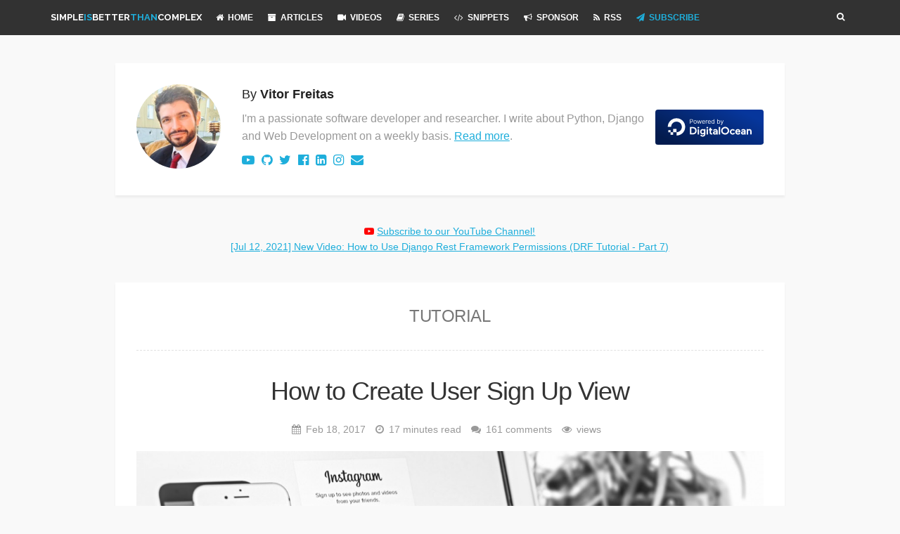

--- FILE ---
content_type: text/html
request_url: https://simpleisbetterthancomplex.com/tutorial/2017/02/18/how-to-create-user-sign-up-view.html
body_size: 16127
content:
<!DOCTYPE html>
<html lang="en">
<head>
  <meta charset="utf-8">
<meta http-equiv="X-UA-Compatible" content="IE=edge">
<meta name="viewport" content="width=device-width, initial-scale=1">
<meta name="ir-site-verification-token" value="-233745807">
<title>How to Create User Sign Up View</title>
<meta name="description" content="In this tutorial I will cover a few strategies to create Django user sign up/registration. Usually I implement it fromscratch. You will see it’s very straigh...">
<link href="https://fonts.googleapis.com/css?family=Raleway:400,300,500,600,700" rel="stylesheet" type="text/css">
<link rel="stylesheet" href="/css/main.css?v=34">
<link rel="stylesheet" href="https://maxcdn.bootstrapcdn.com/font-awesome/4.7.0/css/font-awesome.min.css">
<link rel="canonical" href="https://simpleisbetterthancomplex.com/tutorial/2017/02/18/how-to-create-user-sign-up-view.html">
<link rel="alternate" type="application/rss+xml" title="Simple is Better Than Complex" href="https://simpleisbetterthancomplex.com/feed.xml" />
<link rel="icon" type="image/png" href="/favicon.png">
<link rel="mask-icon" href="/safari-pinned-tab.svg" color="#5bbad5">
<script src="https://ajax.googleapis.com/ajax/libs/jquery/1.12.2/jquery.min.js"></script>
<script src="/js/site.js?v=4"></script>

  <script>
    (function(i,s,o,g,r,a,m){i['GoogleAnalyticsObject']=r;i[r]=i[r]||function(){
    (i[r].q=i[r].q||[]).push(arguments)},i[r].l=1*new Date();a=s.createElement(o),
    m=s.getElementsByTagName(o)[0];a.async=1;a.src=g;m.parentNode.insertBefore(a,m)
    })(window,document,'script','//www.google-analytics.com/analytics.js','ga');
    ga('create', 'UA-42049022-10', 'auto');
    ga('send', 'pageview');
  </script>
  <script>
    $(function () {
      $("#ad").on("click", "#carbonads .carbon-wrap a", function () {
        var page_id = '/tutorial/2017/02/18/how-to-create-user-sign-up-view.html';
        ga('send', 'event', 'carbonads', 'click', page_id, {
          'transport': 'beacon'
        });
      });
    });
  </script>
  <script>
  !function(f,b,e,v,n,t,s){if(f.fbq)return;n=f.fbq=function(){n.callMethod?
  n.callMethod.apply(n,arguments):n.queue.push(arguments)};if(!f._fbq)f._fbq=n;
  n.push=n;n.loaded=!0;n.version='2.0';n.queue=[];t=b.createElement(e);t.async=!0;
  t.src=v;s=b.getElementsByTagName(e)[0];s.parentNode.insertBefore(t,s)}(window,
  document,'script','https://connect.facebook.net/en_US/fbevents.js');
  fbq('init', '1689711451348257');
  fbq('track', 'PageView');
  </script>
  <noscript><img height="1" width="1" style="display:none" alt="PageView"
  src="https://www.facebook.com/tr?id=1689711451348257&ev=PageView&noscript=1"
  /></noscript>
  <script data-ad-client="ca-pub-5430683801108011" async src="https://pagead2.googlesyndication.com/pagead/js/adsbygoogle.js"></script>


  <meta property="og:title" content="How to Create User Sign Up View">
<meta property="og:url" content="https://simpleisbetterthancomplex.com/tutorial/2017/02/18/how-to-create-user-sign-up-view.html">
<meta property="og:image" content="https://simpleisbetterthancomplex.com/media/2017/02/thumbnail-signup.jpg">
<meta property="og:description" content="In this tutorial I will cover a few strategies to create Django user sign up/registration. Usually I implement it fromscratch. You will see it’s very straigh...">
<meta property="og:site_name" content="Simple is Better Than Complex">
<meta property="og:locale" content="en_US">

  <meta property="article:published_time" content="2017-02-18T02:00:00+02:00">
  <meta property="article:author" content="https://facebook.com/vitorfs">

<meta property="fb:admins" content="100000024295617">
<meta property="fb:app_id" content="1645747765697865">

<meta name="twitter:card" content="summary_large_image">
<meta name="twitter:site" content="vitorfs">
<meta name="twitter:creator" content="vitorfs">
<meta name="twitter:title" content="How to Create User Sign Up View">
<meta name="twitter:description" content="In this tutorial I will cover a few strategies to create Django user sign up/registration. Usually I implement it fromscratch. You will see it’s very straightforward.">
<meta name="twitter:image" content="https://simpleisbetterthancomplex.com/media/2017/02/thumbnail-signup.jpg">
<meta name="p:domain_verify" content="e262845cb18e4c68b0cff535a0eaea5d">
  <meta property="og:type" content="article">
  
    <meta property="article:tag" content="django">
  
    <meta property="article:tag" content="user">
  
    <meta property="article:tag" content="registration">
  
  <style type="text/css">
    @media (min-width: 750px) {
      body {
        /*padding-top:50px!important;*/
      }
    }
  </style>
  <script src="//m.servedby-buysellads.com/monetization.js"></script>
</head>
<body>
  <div id="top" style="visibility: hidden"></div>
<header>
  <div class="container">
    <ul class="menu menu-right">
      <li class="menu-item">
        <a href="/search/">
          <span class="fa fa-search"></span>
        </a>
      </li>
      <li class="toggle-menu">
        <a href="javascript:void(0);">
          <span class="fa fa-bars"></span>
        </a>
      </li>
    </ul>
    <ul class="menu menu-left">
      <li class="logo">
        <a href="/" style="font-weight: 900">simple<span class="brand">is</span>better<span class="brand">than</span>complex</a>
      </li>
      <li class="menu-item">
        <a href="/">
          <span class="fa fa-home" style="margin-right: 3px"></span>
          Home
        </a>
      </li>
      <li class="menu-item">
        <a href="/archive/">
          <span class="fa fa-archive" style="margin-right: 3px"></span>
          Articles
        </a>
      </li>
      <li class="menu-item">
        <a href="/videos/">
          <span class="fa fa-video-camera" style="margin-right: 3px"></span>
          Videos
        </a>
      </li>
      <li class="menu-item">
        <a href="/series/">
          <span class="fa fa-book" style="margin-right: 3px"></span>
          Series
        </a>
      </li>
      <li class="menu-item">
        <a href="/snippets/">
          <span class="fa fa-code" style="margin-right: 3px"></span>
          Snippets
        </a>
      </li>
      <li class="menu-item">
        <a href="/sponsor/">
          <span class="fa fa-bullhorn" style="margin-right: 3px"></span>
          Sponsor
        </a>
      </li>
      <li class="menu-item">
        <a href="/feed.xml" target="_blank">
          <span class="fa fa-rss" style="margin-right: 3px"></span>
          RSS
        </a>
      </li>
      <li class="menu-item">
        <a href="https://colossus.simpleisbetterthancomplex.com/subscribe/d2320a41-0378-4aa8-8f4e-5bb1ffcd521d/" class="brand" target="_blank">
          <span class="fa fa-send" style="margin-right: 3px"></span> Subscribe
        </a>
      </li>
      <li class="menu-item hidden-mobile">
        <a href="/search/">
          <span class="fa fa-search"></span> Search
        </a>
      </li>
    </ul>
  </div>
</header>

  <!--p style="text-align:center;font-size:1.4rem;margin-top:2rem;margin-bottom:2rem;">
    <span style="background-color:#1eaedb;color:#fff;border-radius:3px;padding:3px 5px;font-size:1.2rem;margin-right:5px;">Sponsored</span>
    <a href="/sponsor/" rel="noopener nofollow">
      By You? Learn more about sponsorship of the blog.
    </a>
  </p-->

  <main>
    <div class="container">
      <div class="row">
        <div class="ten offset-by-one columns content post">
          <div class="card post-author">
  <div class="author-picture">
    <img src="/img/picture.jpg" alt="Vitor Freitas">
  </div>
  <div class="author-info">
    <p class="name">By <strong>Vitor Freitas</strong></p>
    <a href="https://www.digitalocean.com/?refcode=074832454ff1&utm_campaign=Referral_Invite&utm_medium=Referral_Program&utm_source=badge" class="powered-by-do">
      <img src="https://web-platforms.sfo2.cdn.digitaloceanspaces.com/WWW/Badge%201.svg" alt="DigitalOcean Referral Badge">
    </a>
    <p class="bio">
      I'm a passionate software developer and researcher. I write about Python, Django and Web Development on a weekly basis. <a href="/about/" rel="author">Read more</a>.
    </p>
    <p class="contact">
      <a href="https://www.youtube.com/VitorFreitas" rel="me noopener" target="_blank" title="YouTube"><i class="fa fa-youtube-play"></i></a>
      <a href="https://github.com/vitorfs" rel="me noopener" target="_blank" title="GitHub"><i class="fa fa-github"></i></a>
      <a href="https://twitter.com/vitorfs" rel="me noopener" target="_blank" title="Twitter"><i class="fa fa-twitter"></i></a>
      <a href="https://facebook.com/vitorfs" rel="me noopener" target="_blank" title="Facebook"><i class="fa fa-facebook-official"></i></a>
      <a href="https://linkedin.com/in/vitorfs" rel="me noopener" target="_blank" title="LinkedIn"><i class="fa fa-linkedin-square"></i></a>
      <a href="https://instagram.com/vitorfs" rel="me noopener" target="_blank" title="Instagram"><i class="fa fa-instagram"></i></a>
      <a href="/contact/" title="Contact"><i class="fa fa-envelope"></i></a>
    </p>
  </div>
  
  
  <div class="row">
    <div class="six columns">
      <div id="ad">
        <script async type="text/javascript" src="//cdn.carbonads.com/carbon.js?serve=CKYIEKQM&placement=simpleisbetterthancomplexcom" id="_carbonads_js"></script>
      </div>
    </div>


    <!--div class="six columns">
      <div id="ad2">
        <div id="sponsored">
          <a href="/sponsor/">
            <img src="/media/sponsored/ad.png" alt="Advertise Here">
            <span>Reach 90k+ Django developers every month. Learn more about sponsorship of the blog.</span>
          </a>
          <small>
            <a href="/sponsor/">Sponsored</a>
          </small>
        </div>

        <div id="sponsored">
          <a href="https://click.linksynergy.com/link?id=phY4769lVwA&offerid=507388.567828&type=2&murl=https%3A%2F%2Fwww.udemy.com%2Fcomplete-python-bootcamp%2F" target="_blank" rel="noopener nofollow">
            <img border="0" src="https://udemy-images.udemy.com/course/480x270/567828_67d0.jpg" alt="Complete Python Bootcamp: Go from zero to hero in Python 3">
            <span>Complete Python Bootcamp: Go from zero to hero in Python 3</span>
          </a>
          <small>
            <a href="/sponsor/">Sponsored</a>
          </small>
          <img border="0" width="1" height="1" src="https://ad.linksynergy.com/fs-bin/show?id=phY4769lVwA&bids=507388.567828&type=2&subid=0" alt="LinkSynergy">
        </div>

      </div>
    </div-->


  </div>
  
</div>


          <p style="text-align:center;font-size:1.4rem;margin-bottom:4rem;">
            <i class="fa fa-youtube-play" style="color:#ff0000!important;"></i> <a href="https://www.youtube.com/VitorFreitas?sub_confirmation=1" target="_blank">Subscribe to our YouTube Channel!</a>
            <br>
            <a href="https://youtu.be/Udf4VbtM92Y" target="_blank">[Jul 12, 2021] New Video: How to Use Django Rest Framework Permissions (DRF Tutorial - Part 7)</a>
          </p>

          <div class="card">
            
  <h5 class="post-category">
    
      tutorial
    
  </h5>
  <hr class="dashed">

<h3 class="post-title">How to Create User Sign Up View</h3>
<ul class="post-meta">
  <li>
    <i class="fa fa-calendar"></i> Feb 18, 2017
  </li>
  <li>
    <i class="fa fa-clock-o"></i>
    17 minutes read
  </li>
  <li>
    <i class="fa fa-comments"></i>
    <a href="#disqus_thread" data-disqus-identifier="/tutorial/2017/02/18/how-to-create-user-sign-up-view">comments</a>
  </li>
  <li>
    <i class="fa fa-eye"></i>
    <span class="ga-page-views" data-ga-identifier="/tutorial/2017/02/18/how-to-create-user-sign-up-view.html"></span> views
  </li>
  
  
</ul>

  <div class="post-featured-image">
    <img src="/media/2017/02/featured-signup.jpg" alt="How to Create User Sign Up View" class="featured-image">
    
      <small>(Picture: <a href="https://www.pexels.com/photo/white-samsung-laptop-computer-showing-smartphones-163141/" target="_blank">https://www.pexels.com/photo/white-samsung-laptop-computer-showing-smartphones-163141/</a>)</small>
    
  </div>


            <article>
              <p>In this tutorial I will cover a few strategies to create Django user sign up/registration. Usually I implement it from
scratch. You will see it’s very straightforward.</p>

<p>For the examples I will use an empty Django project named <strong>mysite</strong>. Inside the <strong>mysite</strong> folder I created an app
named <strong>core</strong>. So every time you see <strong>mysite</strong> and/or <strong>core</strong>, change to the suitable project name and app name.</p>

<p>A brief summary of what you are going to find here:</p>

<ul>
  <li><a href="#basic-sign-up">Basic Sign Up</a></li>
  <li><a href="#sign-up-with-extra-fields">Sign Up With Extra Fields</a></li>
  <li><a href="#sign-up-with-profile-model">Sign Up With Profile Model</a></li>
  <li><a href="#sign-up-with-confirmation-mail">Sign Up With Confirmation Mail</a></li>
</ul>

<hr />

<h4 id="basic-sign-up">Basic Sign Up</h4>

<p>The most simple way to implement a user sign up is by using the <code class="highlighter-rouge">UserCreationForm</code> as it is. This strategy is suitable
in case you are using the default Django user, using <strong>username</strong> to authenticate and is interested only in setting the
<strong>username</strong> and <strong>password</strong> upon sign up.</p>

<p><strong>urls.py</strong></p>

<figure class="highlight"><pre><code class="language-python" data-lang="python"><span class="kn">from</span> <span class="nn">django.conf.urls</span> <span class="kn">import</span> <span class="n">url</span>
<span class="kn">from</span> <span class="nn">mysite.core</span> <span class="kn">import</span> <span class="n">views</span> <span class="k">as</span> <span class="n">core_views</span>

<span class="n">urlpatterns</span> <span class="o">=</span> <span class="p">[</span>
    <span class="o">...</span>
    <span class="n">url</span><span class="p">(</span><span class="s">r'^signup/$'</span><span class="p">,</span> <span class="n">core_views</span><span class="o">.</span><span class="n">signup</span><span class="p">,</span> <span class="n">name</span><span class="o">=</span><span class="s">'signup'</span><span class="p">),</span>
<span class="p">]</span></code></pre></figure>

<p><strong>views.py</strong></p>

<figure class="highlight"><pre><code class="language-python" data-lang="python"><span class="kn">from</span> <span class="nn">django.contrib.auth</span> <span class="kn">import</span> <span class="n">login</span><span class="p">,</span> <span class="n">authenticate</span>
<span class="kn">from</span> <span class="nn">django.contrib.auth.forms</span> <span class="kn">import</span> <span class="n">UserCreationForm</span>
<span class="kn">from</span> <span class="nn">django.shortcuts</span> <span class="kn">import</span> <span class="n">render</span><span class="p">,</span> <span class="n">redirect</span>

<span class="k">def</span> <span class="nf">signup</span><span class="p">(</span><span class="n">request</span><span class="p">):</span>
    <span class="k">if</span> <span class="n">request</span><span class="o">.</span><span class="n">method</span> <span class="o">==</span> <span class="s">'POST'</span><span class="p">:</span>
        <span class="n">form</span> <span class="o">=</span> <span class="n">UserCreationForm</span><span class="p">(</span><span class="n">request</span><span class="o">.</span><span class="n">POST</span><span class="p">)</span>
        <span class="k">if</span> <span class="n">form</span><span class="o">.</span><span class="n">is_valid</span><span class="p">():</span>
            <span class="n">form</span><span class="o">.</span><span class="n">save</span><span class="p">()</span>
            <span class="n">username</span> <span class="o">=</span> <span class="n">form</span><span class="o">.</span><span class="n">cleaned_data</span><span class="o">.</span><span class="n">get</span><span class="p">(</span><span class="s">'username'</span><span class="p">)</span>
            <span class="n">raw_password</span> <span class="o">=</span> <span class="n">form</span><span class="o">.</span><span class="n">cleaned_data</span><span class="o">.</span><span class="n">get</span><span class="p">(</span><span class="s">'password1'</span><span class="p">)</span>
            <span class="n">user</span> <span class="o">=</span> <span class="n">authenticate</span><span class="p">(</span><span class="n">username</span><span class="o">=</span><span class="n">username</span><span class="p">,</span> <span class="n">password</span><span class="o">=</span><span class="n">raw_password</span><span class="p">)</span>
            <span class="n">login</span><span class="p">(</span><span class="n">request</span><span class="p">,</span> <span class="n">user</span><span class="p">)</span>
            <span class="k">return</span> <span class="n">redirect</span><span class="p">(</span><span class="s">'home'</span><span class="p">)</span>
    <span class="k">else</span><span class="p">:</span>
        <span class="n">form</span> <span class="o">=</span> <span class="n">UserCreationForm</span><span class="p">()</span>
    <span class="k">return</span> <span class="n">render</span><span class="p">(</span><span class="n">request</span><span class="p">,</span> <span class="s">'signup.html'</span><span class="p">,</span> <span class="p">{</span><span class="s">'form'</span><span class="p">:</span> <span class="n">form</span><span class="p">})</span></code></pre></figure>

<p><strong>signup.html</strong></p>

<figure class="highlight"><pre><code class="language-django" data-lang="django"><span class="cp">{%</span> <span class="k">extends</span> <span class="s1">'base.html'</span> <span class="cp">%}</span>

<span class="cp">{%</span> <span class="k">block</span> <span class="nv">content</span> <span class="cp">%}</span>
  <span class="nt">&lt;h2&gt;</span>Sign up<span class="nt">&lt;/h2&gt;</span>
  <span class="nt">&lt;form</span> <span class="na">method=</span><span class="s">"post"</span><span class="nt">&gt;</span>
    <span class="cp">{%</span> <span class="nv">csrf_token</span> <span class="cp">%}</span>
    <span class="cp">{{</span> <span class="nv">form.as_p</span> <span class="cp">}}</span>
    <span class="nt">&lt;button</span> <span class="na">type=</span><span class="s">"submit"</span><span class="nt">&gt;</span>Sign up<span class="nt">&lt;/button&gt;</span>
  <span class="nt">&lt;/form&gt;</span>
<span class="cp">{%</span> <span class="k">endblock</span> <span class="cp">%}</span></code></pre></figure>

<p>Basically what we are doing here is handling the <code class="highlighter-rouge">UserCreationForm</code> processing. Business as usual. After the code reach
<code class="highlighter-rouge">form.save()</code>, the user is created. But here we need to take a step further: manually authenticate the user. You could
redirect the user to the login page, but performing the authentication is good for the user experience.</p>

<p>In order to perform the authentication, we need to grab the raw password from the input that came from POST. The
<code class="highlighter-rouge">user.password</code> stores the hash, and we can’t use it directly to authenticate.</p>

<p>If the <code class="highlighter-rouge">authenticate()</code> function is executed successfully (in this case it will always return a success), it will
a user instance (meaning the username <em>and</em> password matches), we can now securely log the user in. It’s done by
calling the <code class="highlighter-rouge">login()</code> function, passing the <strong>request</strong> and the <strong>user</strong> instance as parameter. After that, simply
redirect the user to wherever you want.</p>

<p>If you want more control over the <strong>signup.html</strong> form, you can extract the fields in a for loop:</p>

<p><strong>signup.html</strong></p>

<figure class="highlight"><pre><code class="language-django" data-lang="django"><span class="cp">{%</span> <span class="k">extends</span> <span class="s1">'base.html'</span> <span class="cp">%}</span>

<span class="cp">{%</span> <span class="k">block</span> <span class="nv">content</span> <span class="cp">%}</span>
  <span class="nt">&lt;h2&gt;</span>Sign up<span class="nt">&lt;/h2&gt;</span>
  <span class="nt">&lt;form</span> <span class="na">method=</span><span class="s">"post"</span><span class="nt">&gt;</span>
    <span class="cp">{%</span> <span class="nv">csrf_token</span> <span class="cp">%}</span>
    <span class="cp">{%</span> <span class="k">for</span> <span class="nv">field</span> <span class="ow">in</span> <span class="nv">form</span> <span class="cp">%}</span>
      <span class="nt">&lt;p&gt;</span>
        <span class="cp">{{</span> <span class="nv">field.label_tag</span> <span class="cp">}}</span><span class="nt">&lt;br&gt;</span>
        <span class="cp">{{</span> <span class="nv">field</span> <span class="cp">}}</span>
        <span class="cp">{%</span> <span class="k">if</span> <span class="nv">field.help_text</span> <span class="cp">%}</span>
          <span class="nt">&lt;small</span> <span class="na">style=</span><span class="s">"color: grey"</span><span class="nt">&gt;</span><span class="cp">{{</span> <span class="nv">field.help_text</span> <span class="cp">}}</span><span class="nt">&lt;/small&gt;</span>
        <span class="cp">{%</span> <span class="k">endif</span> <span class="cp">%}</span>
        <span class="cp">{%</span> <span class="k">for</span> <span class="nv">error</span> <span class="ow">in</span> <span class="nv">field.errors</span> <span class="cp">%}</span>
          <span class="nt">&lt;p</span> <span class="na">style=</span><span class="s">"color: red"</span><span class="nt">&gt;</span><span class="cp">{{</span> <span class="nv">error</span> <span class="cp">}}</span><span class="nt">&lt;/p&gt;</span>
        <span class="cp">{%</span> <span class="k">endfor</span> <span class="cp">%}</span>
      <span class="nt">&lt;/p&gt;</span>
    <span class="cp">{%</span> <span class="k">endfor</span> <span class="cp">%}</span>
    <span class="nt">&lt;button</span> <span class="na">type=</span><span class="s">"submit"</span><span class="nt">&gt;</span>Sign up<span class="nt">&lt;/button&gt;</span>
  <span class="nt">&lt;/form&gt;</span>
<span class="cp">{%</span> <span class="k">endblock</span> <span class="cp">%}</span></code></pre></figure>

<p>It will look like this:</p>

<p><img src="/media/2017/02/signup1.png" alt="Sign Up Basic Example" /></p>

<p>The code is available on GitHub: <a href="https://github.com/sibtc/simple-signup/tree/master/basic-example" target="_blank">github.com/sibtc/simple-signup/tree/master/basic-example</a>.</p>

<hr />

<h4 id="sign-up-with-extra-fields">Sign Up With Extra Fields</h4>

<p>So, what if I wanted to also get the user’s email address and full name upon sign up?</p>

<p>This strategy will work if you are using the Django user as it is, or if you have extended it using the <strong>AbstractUser</strong>
or <strong>AbstractBaseUser</strong>. If you extended the Django user using a Profile model, hold tight, we will get there too.</p>

<p>Now we need a step further, we have to extend the <strong>UserCreationForm</strong>.</p>

<p><strong>forms.py</strong></p>

<figure class="highlight"><pre><code class="language-python" data-lang="python"><span class="kn">from</span> <span class="nn">django</span> <span class="kn">import</span> <span class="n">forms</span>
<span class="kn">from</span> <span class="nn">django.contrib.auth.forms</span> <span class="kn">import</span> <span class="n">UserCreationForm</span>
<span class="kn">from</span> <span class="nn">django.contrib.auth.models</span> <span class="kn">import</span> <span class="n">User</span>


<span class="k">class</span> <span class="nc">SignUpForm</span><span class="p">(</span><span class="n">UserCreationForm</span><span class="p">):</span>
    <span class="n">first_name</span> <span class="o">=</span> <span class="n">forms</span><span class="o">.</span><span class="n">CharField</span><span class="p">(</span><span class="n">max_length</span><span class="o">=</span><span class="mi">30</span><span class="p">,</span> <span class="n">required</span><span class="o">=</span><span class="bp">False</span><span class="p">,</span> <span class="n">help_text</span><span class="o">=</span><span class="s">'Optional.'</span><span class="p">)</span>
    <span class="n">last_name</span> <span class="o">=</span> <span class="n">forms</span><span class="o">.</span><span class="n">CharField</span><span class="p">(</span><span class="n">max_length</span><span class="o">=</span><span class="mi">30</span><span class="p">,</span> <span class="n">required</span><span class="o">=</span><span class="bp">False</span><span class="p">,</span> <span class="n">help_text</span><span class="o">=</span><span class="s">'Optional.'</span><span class="p">)</span>
    <span class="n">email</span> <span class="o">=</span> <span class="n">forms</span><span class="o">.</span><span class="n">EmailField</span><span class="p">(</span><span class="n">max_length</span><span class="o">=</span><span class="mi">254</span><span class="p">,</span> <span class="n">help_text</span><span class="o">=</span><span class="s">'Required. Inform a valid email address.'</span><span class="p">)</span>

    <span class="k">class</span> <span class="nc">Meta</span><span class="p">:</span>
        <span class="n">model</span> <span class="o">=</span> <span class="n">User</span>
        <span class="n">fields</span> <span class="o">=</span> <span class="p">(</span><span class="s">'username'</span><span class="p">,</span> <span class="s">'first_name'</span><span class="p">,</span> <span class="s">'last_name'</span><span class="p">,</span> <span class="s">'email'</span><span class="p">,</span> <span class="s">'password1'</span><span class="p">,</span> <span class="s">'password2'</span><span class="p">,</span> <span class="p">)</span></code></pre></figure>

<p>Now in the view, just change the form class to use our new <strong>SignUpForm</strong>.</p>

<p><strong>views.py</strong></p>

<figure class="highlight"><pre><code class="language-python" data-lang="python"><span class="kn">from</span> <span class="nn">django.contrib.auth</span> <span class="kn">import</span> <span class="n">login</span><span class="p">,</span> <span class="n">authenticate</span>
<span class="kn">from</span> <span class="nn">django.shortcuts</span> <span class="kn">import</span> <span class="n">render</span><span class="p">,</span> <span class="n">redirect</span>

<span class="kn">from</span> <span class="nn">mysite.core.forms</span> <span class="kn">import</span> <span class="n">SignUpForm</span>

<span class="k">def</span> <span class="nf">signup</span><span class="p">(</span><span class="n">request</span><span class="p">):</span>
    <span class="k">if</span> <span class="n">request</span><span class="o">.</span><span class="n">method</span> <span class="o">==</span> <span class="s">'POST'</span><span class="p">:</span>
        <span class="n">form</span> <span class="o">=</span> <span class="n">SignUpForm</span><span class="p">(</span><span class="n">request</span><span class="o">.</span><span class="n">POST</span><span class="p">)</span>
        <span class="k">if</span> <span class="n">form</span><span class="o">.</span><span class="n">is_valid</span><span class="p">():</span>
            <span class="n">form</span><span class="o">.</span><span class="n">save</span><span class="p">()</span>
            <span class="n">username</span> <span class="o">=</span> <span class="n">form</span><span class="o">.</span><span class="n">cleaned_data</span><span class="o">.</span><span class="n">get</span><span class="p">(</span><span class="s">'username'</span><span class="p">)</span>
            <span class="n">raw_password</span> <span class="o">=</span> <span class="n">form</span><span class="o">.</span><span class="n">cleaned_data</span><span class="o">.</span><span class="n">get</span><span class="p">(</span><span class="s">'password1'</span><span class="p">)</span>
            <span class="n">user</span> <span class="o">=</span> <span class="n">authenticate</span><span class="p">(</span><span class="n">username</span><span class="o">=</span><span class="n">username</span><span class="p">,</span> <span class="n">password</span><span class="o">=</span><span class="n">raw_password</span><span class="p">)</span>
            <span class="n">login</span><span class="p">(</span><span class="n">request</span><span class="p">,</span> <span class="n">user</span><span class="p">)</span>
            <span class="k">return</span> <span class="n">redirect</span><span class="p">(</span><span class="s">'home'</span><span class="p">)</span>
    <span class="k">else</span><span class="p">:</span>
        <span class="n">form</span> <span class="o">=</span> <span class="n">SignUpForm</span><span class="p">()</span>
    <span class="k">return</span> <span class="n">render</span><span class="p">(</span><span class="n">request</span><span class="p">,</span> <span class="s">'signup.html'</span><span class="p">,</span> <span class="p">{</span><span class="s">'form'</span><span class="p">:</span> <span class="n">form</span><span class="p">})</span></code></pre></figure>

<p>It will look like this:</p>

<p><img src="/media/2017/02/signup2.png" alt="Sign Up Basic Example With Extra Fields" /></p>

<p>By the way, if you are wondering about the template, I’m using the same <strong>signup.html</strong> template from the previous
example.</p>

<p>The code is available on GitHub: <a href="https://github.com/sibtc/simple-signup/tree/master/extra-fields" target="_blank">github.com/sibtc/simple-signup/tree/master/extra-fields</a>.</p>

<hr />

<h4 id="sign-up-with-profile-model">Sign Up With Profile Model</h4>

<p>With some tweaks we can also make it work using a profile model. Consider the model definition:</p>

<p><strong>models.py</strong></p>

<figure class="highlight"><pre><code class="language-python" data-lang="python"><span class="kn">from</span> <span class="nn">django.db</span> <span class="kn">import</span> <span class="n">models</span>
<span class="kn">from</span> <span class="nn">django.contrib.auth.models</span> <span class="kn">import</span> <span class="n">User</span>
<span class="kn">from</span> <span class="nn">django.db.models.signals</span> <span class="kn">import</span> <span class="n">post_save</span>
<span class="kn">from</span> <span class="nn">django.dispatch</span> <span class="kn">import</span> <span class="n">receiver</span>

<span class="k">class</span> <span class="nc">Profile</span><span class="p">(</span><span class="n">models</span><span class="o">.</span><span class="n">Model</span><span class="p">):</span>
    <span class="n">user</span> <span class="o">=</span> <span class="n">models</span><span class="o">.</span><span class="n">OneToOneField</span><span class="p">(</span><span class="n">User</span><span class="p">,</span> <span class="n">on_delete</span><span class="o">=</span><span class="n">models</span><span class="o">.</span><span class="n">CASCADE</span><span class="p">)</span>
    <span class="n">bio</span> <span class="o">=</span> <span class="n">models</span><span class="o">.</span><span class="n">TextField</span><span class="p">(</span><span class="n">max_length</span><span class="o">=</span><span class="mi">500</span><span class="p">,</span> <span class="n">blank</span><span class="o">=</span><span class="bp">True</span><span class="p">)</span>
    <span class="n">location</span> <span class="o">=</span> <span class="n">models</span><span class="o">.</span><span class="n">CharField</span><span class="p">(</span><span class="n">max_length</span><span class="o">=</span><span class="mi">30</span><span class="p">,</span> <span class="n">blank</span><span class="o">=</span><span class="bp">True</span><span class="p">)</span>
    <span class="n">birth_date</span> <span class="o">=</span> <span class="n">models</span><span class="o">.</span><span class="n">DateField</span><span class="p">(</span><span class="n">null</span><span class="o">=</span><span class="bp">True</span><span class="p">,</span> <span class="n">blank</span><span class="o">=</span><span class="bp">True</span><span class="p">)</span>

<span class="nd">@receiver</span><span class="p">(</span><span class="n">post_save</span><span class="p">,</span> <span class="n">sender</span><span class="o">=</span><span class="n">User</span><span class="p">)</span>
<span class="k">def</span> <span class="nf">update_user_profile</span><span class="p">(</span><span class="n">sender</span><span class="p">,</span> <span class="n">instance</span><span class="p">,</span> <span class="n">created</span><span class="p">,</span> <span class="o">**</span><span class="n">kwargs</span><span class="p">):</span>
    <span class="k">if</span> <span class="n">created</span><span class="p">:</span>
        <span class="n">Profile</span><span class="o">.</span><span class="n">objects</span><span class="o">.</span><span class="n">create</span><span class="p">(</span><span class="n">user</span><span class="o">=</span><span class="n">instance</span><span class="p">)</span>
    <span class="n">instance</span><span class="o">.</span><span class="n">profile</span><span class="o">.</span><span class="n">save</span><span class="p">()</span></code></pre></figure>

<p>In this particular case, the profile is created using a Signal. It’s not mandatory, but usually it is a good way to
implement it. You can learn more about extending the user model in <a href="/tutorial/2016/07/22/how-to-extend-django-user-model.html">this post</a>.</p>

<p>Let’s say we want to also get the <strong>birth_date</strong> of the user upon sign up. First, let’s update the model form:</p>

<p><strong>forms.py</strong></p>

<figure class="highlight"><pre><code class="language-python" data-lang="python"><span class="kn">from</span> <span class="nn">django</span> <span class="kn">import</span> <span class="n">forms</span>
<span class="kn">from</span> <span class="nn">django.contrib.auth.forms</span> <span class="kn">import</span> <span class="n">UserCreationForm</span>
<span class="kn">from</span> <span class="nn">django.contrib.auth.models</span> <span class="kn">import</span> <span class="n">User</span>

<span class="k">class</span> <span class="nc">SignUpForm</span><span class="p">(</span><span class="n">UserCreationForm</span><span class="p">):</span>
    <span class="n">birth_date</span> <span class="o">=</span> <span class="n">forms</span><span class="o">.</span><span class="n">DateField</span><span class="p">(</span><span class="n">help_text</span><span class="o">=</span><span class="s">'Required. Format: YYYY-MM-DD'</span><span class="p">)</span>

    <span class="k">class</span> <span class="nc">Meta</span><span class="p">:</span>
        <span class="n">model</span> <span class="o">=</span> <span class="n">User</span>
        <span class="n">fields</span> <span class="o">=</span> <span class="p">(</span><span class="s">'username'</span><span class="p">,</span> <span class="s">'birth_date'</span><span class="p">,</span> <span class="s">'password1'</span><span class="p">,</span> <span class="s">'password2'</span><span class="p">,</span> <span class="p">)</span></code></pre></figure>

<p>This form won’t save automatically the <strong>birth_date</strong> on <code class="highlighter-rouge">form.save()</code>. Instead, we have to handle it manually:</p>

<p><strong>views.py</strong></p>

<figure class="highlight"><pre><code class="language-python" data-lang="python"><span class="kn">from</span> <span class="nn">django.contrib.auth</span> <span class="kn">import</span> <span class="n">login</span><span class="p">,</span> <span class="n">authenticate</span>
<span class="kn">from</span> <span class="nn">django.shortcuts</span> <span class="kn">import</span> <span class="n">render</span><span class="p">,</span> <span class="n">redirect</span>
<span class="kn">from</span> <span class="nn">mysite.core.forms</span> <span class="kn">import</span> <span class="n">SignUpForm</span>

<span class="k">def</span> <span class="nf">signup</span><span class="p">(</span><span class="n">request</span><span class="p">):</span>
    <span class="k">if</span> <span class="n">request</span><span class="o">.</span><span class="n">method</span> <span class="o">==</span> <span class="s">'POST'</span><span class="p">:</span>
        <span class="n">form</span> <span class="o">=</span> <span class="n">SignUpForm</span><span class="p">(</span><span class="n">request</span><span class="o">.</span><span class="n">POST</span><span class="p">)</span>
        <span class="k">if</span> <span class="n">form</span><span class="o">.</span><span class="n">is_valid</span><span class="p">():</span>
            <span class="n">user</span> <span class="o">=</span> <span class="n">form</span><span class="o">.</span><span class="n">save</span><span class="p">()</span>
            <span class="n">user</span><span class="o">.</span><span class="n">refresh_from_db</span><span class="p">()</span>  <span class="c"># load the profile instance created by the signal</span>
            <span class="n">user</span><span class="o">.</span><span class="n">profile</span><span class="o">.</span><span class="n">birth_date</span> <span class="o">=</span> <span class="n">form</span><span class="o">.</span><span class="n">cleaned_data</span><span class="o">.</span><span class="n">get</span><span class="p">(</span><span class="s">'birth_date'</span><span class="p">)</span>
            <span class="n">user</span><span class="o">.</span><span class="n">save</span><span class="p">()</span>
            <span class="n">raw_password</span> <span class="o">=</span> <span class="n">form</span><span class="o">.</span><span class="n">cleaned_data</span><span class="o">.</span><span class="n">get</span><span class="p">(</span><span class="s">'password1'</span><span class="p">)</span>
            <span class="n">user</span> <span class="o">=</span> <span class="n">authenticate</span><span class="p">(</span><span class="n">username</span><span class="o">=</span><span class="n">user</span><span class="o">.</span><span class="n">username</span><span class="p">,</span> <span class="n">password</span><span class="o">=</span><span class="n">raw_password</span><span class="p">)</span>
            <span class="n">login</span><span class="p">(</span><span class="n">request</span><span class="p">,</span> <span class="n">user</span><span class="p">)</span>
            <span class="k">return</span> <span class="n">redirect</span><span class="p">(</span><span class="s">'home'</span><span class="p">)</span>
    <span class="k">else</span><span class="p">:</span>
        <span class="n">form</span> <span class="o">=</span> <span class="n">SignUpForm</span><span class="p">()</span>
    <span class="k">return</span> <span class="n">render</span><span class="p">(</span><span class="n">request</span><span class="p">,</span> <span class="s">'signup.html'</span><span class="p">,</span> <span class="p">{</span><span class="s">'form'</span><span class="p">:</span> <span class="n">form</span><span class="p">})</span></code></pre></figure>

<p>Because of the Signal handling the Profile creation, we have a synchronism issue here. It is easily solved by calling
the <code class="highlighter-rouge">user.refresh_from_db()</code> method. This will cause a hard refresh from the database, which will retrieve the profile
instance.</p>

<p>If you don’t call <code class="highlighter-rouge">user.refresh_from_db()</code>, when you try to access the <code class="highlighter-rouge">user.profile</code>, it will return <code class="highlighter-rouge">None</code>.</p>

<p>After refreshing it user model, set the cleaned data to the fields that matter, and save the user model. The user save
will trigger the profile save as well, that’s why you don’t need to call <code class="highlighter-rouge">user.profile.save()</code>, instead you call just
<code class="highlighter-rouge">user.save()</code>.</p>

<p>I updated the <strong>birth_date</strong> directly in the view, but in case you are dealing with a bigger amount of fields in the
profile model, I would suggest creating two forms (say, UserForm and ProfileForm), and process both at once.
Check <a href="https://gist.github.com/vitorfs/cbe877156ba538a20c53c9a1cea29277" target="_blank">this gist</a> for an example.</p>

<p>The code is available on GitHub: <a href="https://github.com/sibtc/simple-signup/tree/master/profile-model" target="_blank">github.com/sibtc/simple-signup/tree/master/profile-model</a>.</p>

<hr />

<h4 id="sign-up-with-confirmation-mail">Sign Up With Confirmation Mail</h4>

<p>This one requires a more complicated setup. Because you know, you need to configure email, need some extra fields,
unique links with expiration date, and stuff like that.</p>

<p>I have already published in great detail each one of those parts, so in this post I will just put the pieces together.</p>

<p>For testing purpose, I will be using the console email backend, to debug the code:</p>

<p><strong>settings.py</strong></p>

<figure class="highlight"><pre><code class="language-python" data-lang="python"><span class="n">EMAIL_BACKEND</span> <span class="o">=</span> <span class="s">'django.core.mail.backends.console.EmailBackend'</span></code></pre></figure>

<p>If you want to configure a production quality email service, read more in this post:
<a href="/tutorial/2016/06/13/how-to-send-email.html">How to Send Email in a Django App</a>.</p>

<p>Create a field to determine if the email is confirmed or not:</p>

<p><strong>models.py</strong></p>

<figure class="highlight"><pre><code class="language-python" data-lang="python"><span class="kn">from</span> <span class="nn">django.db</span> <span class="kn">import</span> <span class="n">models</span>
<span class="kn">from</span> <span class="nn">django.contrib.auth.models</span> <span class="kn">import</span> <span class="n">User</span>
<span class="kn">from</span> <span class="nn">django.db.models.signals</span> <span class="kn">import</span> <span class="n">post_save</span>
<span class="kn">from</span> <span class="nn">django.dispatch</span> <span class="kn">import</span> <span class="n">receiver</span>

<span class="k">class</span> <span class="nc">Profile</span><span class="p">(</span><span class="n">models</span><span class="o">.</span><span class="n">Model</span><span class="p">):</span>
    <span class="n">user</span> <span class="o">=</span> <span class="n">models</span><span class="o">.</span><span class="n">OneToOneField</span><span class="p">(</span><span class="n">User</span><span class="p">,</span> <span class="n">on_delete</span><span class="o">=</span><span class="n">models</span><span class="o">.</span><span class="n">CASCADE</span><span class="p">)</span>
    <span class="n">email_confirmed</span> <span class="o">=</span> <span class="n">models</span><span class="o">.</span><span class="n">BooleanField</span><span class="p">(</span><span class="n">default</span><span class="o">=</span><span class="bp">False</span><span class="p">)</span>
    <span class="c"># other fields...</span>

<span class="nd">@receiver</span><span class="p">(</span><span class="n">post_save</span><span class="p">,</span> <span class="n">sender</span><span class="o">=</span><span class="n">User</span><span class="p">)</span>
<span class="k">def</span> <span class="nf">update_user_profile</span><span class="p">(</span><span class="n">sender</span><span class="p">,</span> <span class="n">instance</span><span class="p">,</span> <span class="n">created</span><span class="p">,</span> <span class="o">**</span><span class="n">kwargs</span><span class="p">):</span>
    <span class="k">if</span> <span class="n">created</span><span class="p">:</span>
        <span class="n">Profile</span><span class="o">.</span><span class="n">objects</span><span class="o">.</span><span class="n">create</span><span class="p">(</span><span class="n">user</span><span class="o">=</span><span class="n">instance</span><span class="p">)</span>
    <span class="n">instance</span><span class="o">.</span><span class="n">profile</span><span class="o">.</span><span class="n">save</span><span class="p">()</span></code></pre></figure>

<p>In an previous article I explained how to make use of some Django internal apis to create one time link. You can read
more about it here: <a href="/tutorial/2016/08/24/how-to-create-one-time-link.html">How to Create a One Time Link</a> (in case
you want to learn more how it works).</p>

<p>For our use case, create a new module named <strong>tokens.py</strong>.</p>

<p><strong>tokens.py</strong></p>

<figure class="highlight"><pre><code class="language-python" data-lang="python"><span class="kn">from</span> <span class="nn">django.contrib.auth.tokens</span> <span class="kn">import</span> <span class="n">PasswordResetTokenGenerator</span>
<span class="kn">from</span> <span class="nn">django.utils</span> <span class="kn">import</span> <span class="n">six</span>

<span class="k">class</span> <span class="nc">AccountActivationTokenGenerator</span><span class="p">(</span><span class="n">PasswordResetTokenGenerator</span><span class="p">):</span>
    <span class="k">def</span> <span class="nf">_make_hash_value</span><span class="p">(</span><span class="bp">self</span><span class="p">,</span> <span class="n">user</span><span class="p">,</span> <span class="n">timestamp</span><span class="p">):</span>
        <span class="k">return</span> <span class="p">(</span>
            <span class="n">six</span><span class="o">.</span><span class="n">text_type</span><span class="p">(</span><span class="n">user</span><span class="o">.</span><span class="n">pk</span><span class="p">)</span> <span class="o">+</span> <span class="n">six</span><span class="o">.</span><span class="n">text_type</span><span class="p">(</span><span class="n">timestamp</span><span class="p">)</span> <span class="o">+</span>
            <span class="n">six</span><span class="o">.</span><span class="n">text_type</span><span class="p">(</span><span class="n">user</span><span class="o">.</span><span class="n">profile</span><span class="o">.</span><span class="n">email_confirmed</span><span class="p">)</span>
        <span class="p">)</span>

<span class="n">account_activation_token</span> <span class="o">=</span> <span class="n">AccountActivationTokenGenerator</span><span class="p">()</span></code></pre></figure>

<p>We basically extended the <code class="highlighter-rouge">PasswordResetTokenGenerator</code> to create a unique token generator to confirm email addresses.
This make use of your project’s <code class="highlighter-rouge">SECRET_KEY</code>, so it is a pretty safe and reliable method.</p>

<p>Now we need to enforce the email registration on sign up.</p>

<p><strong>forms.py</strong></p>

<figure class="highlight"><pre><code class="language-python" data-lang="python"><span class="kn">from</span> <span class="nn">django</span> <span class="kn">import</span> <span class="n">forms</span>
<span class="kn">from</span> <span class="nn">django.contrib.auth.forms</span> <span class="kn">import</span> <span class="n">UserCreationForm</span>
<span class="kn">from</span> <span class="nn">django.contrib.auth.models</span> <span class="kn">import</span> <span class="n">User</span>


<span class="k">class</span> <span class="nc">SignUpForm</span><span class="p">(</span><span class="n">UserCreationForm</span><span class="p">):</span>
    <span class="n">email</span> <span class="o">=</span> <span class="n">forms</span><span class="o">.</span><span class="n">EmailField</span><span class="p">(</span><span class="n">max_length</span><span class="o">=</span><span class="mi">254</span><span class="p">,</span> <span class="n">help_text</span><span class="o">=</span><span class="s">'Required. Inform a valid email address.'</span><span class="p">)</span>

    <span class="k">class</span> <span class="nc">Meta</span><span class="p">:</span>
        <span class="n">model</span> <span class="o">=</span> <span class="n">User</span>
        <span class="n">fields</span> <span class="o">=</span> <span class="p">(</span><span class="s">'username'</span><span class="p">,</span> <span class="s">'email'</span><span class="p">,</span> <span class="s">'password1'</span><span class="p">,</span> <span class="s">'password2'</span><span class="p">,</span> <span class="p">)</span></code></pre></figure>

<p>In the view processing we will no longer authenticate the user, instead we will email him/her the account activation
email:</p>

<p><strong>views.py</strong></p>

<figure class="highlight"><pre><code class="language-python" data-lang="python"><span class="kn">from</span> <span class="nn">django.contrib.sites.shortcuts</span> <span class="kn">import</span> <span class="n">get_current_site</span>
<span class="kn">from</span> <span class="nn">django.shortcuts</span> <span class="kn">import</span> <span class="n">render</span><span class="p">,</span> <span class="n">redirect</span>
<span class="kn">from</span> <span class="nn">django.utils.encoding</span> <span class="kn">import</span> <span class="n">force_bytes</span>
<span class="kn">from</span> <span class="nn">django.utils.http</span> <span class="kn">import</span> <span class="n">urlsafe_base64_encode</span>
<span class="kn">from</span> <span class="nn">django.template.loader</span> <span class="kn">import</span> <span class="n">render_to_string</span>
<span class="kn">from</span> <span class="nn">mysite.core.forms</span> <span class="kn">import</span> <span class="n">SignUpForm</span>
<span class="kn">from</span> <span class="nn">mysite.core.tokens</span> <span class="kn">import</span> <span class="n">account_activation_token</span>

<span class="k">def</span> <span class="nf">signup</span><span class="p">(</span><span class="n">request</span><span class="p">):</span>
    <span class="k">if</span> <span class="n">request</span><span class="o">.</span><span class="n">method</span> <span class="o">==</span> <span class="s">'POST'</span><span class="p">:</span>
        <span class="n">form</span> <span class="o">=</span> <span class="n">SignUpForm</span><span class="p">(</span><span class="n">request</span><span class="o">.</span><span class="n">POST</span><span class="p">)</span>
        <span class="k">if</span> <span class="n">form</span><span class="o">.</span><span class="n">is_valid</span><span class="p">():</span>
            <span class="n">user</span> <span class="o">=</span> <span class="n">form</span><span class="o">.</span><span class="n">save</span><span class="p">(</span><span class="n">commit</span><span class="o">=</span><span class="bp">False</span><span class="p">)</span>
            <span class="n">user</span><span class="o">.</span><span class="n">is_active</span> <span class="o">=</span> <span class="bp">False</span>
            <span class="n">user</span><span class="o">.</span><span class="n">save</span><span class="p">()</span>
            <span class="n">current_site</span> <span class="o">=</span> <span class="n">get_current_site</span><span class="p">(</span><span class="n">request</span><span class="p">)</span>
            <span class="n">subject</span> <span class="o">=</span> <span class="s">'Activate Your MySite Account'</span>
            <span class="n">message</span> <span class="o">=</span> <span class="n">render_to_string</span><span class="p">(</span><span class="s">'account_activation_email.html'</span><span class="p">,</span> <span class="p">{</span>
                <span class="s">'user'</span><span class="p">:</span> <span class="n">user</span><span class="p">,</span>
                <span class="s">'domain'</span><span class="p">:</span> <span class="n">current_site</span><span class="o">.</span><span class="n">domain</span><span class="p">,</span>
                <span class="s">'uid'</span><span class="p">:</span> <span class="n">urlsafe_base64_encode</span><span class="p">(</span><span class="n">force_bytes</span><span class="p">(</span><span class="n">user</span><span class="o">.</span><span class="n">pk</span><span class="p">)),</span>
                <span class="s">'token'</span><span class="p">:</span> <span class="n">account_activation_token</span><span class="o">.</span><span class="n">make_token</span><span class="p">(</span><span class="n">user</span><span class="p">),</span>
            <span class="p">})</span>
            <span class="n">user</span><span class="o">.</span><span class="n">email_user</span><span class="p">(</span><span class="n">subject</span><span class="p">,</span> <span class="n">message</span><span class="p">)</span>
            <span class="k">return</span> <span class="n">redirect</span><span class="p">(</span><span class="s">'account_activation_sent'</span><span class="p">)</span>
    <span class="k">else</span><span class="p">:</span>
        <span class="n">form</span> <span class="o">=</span> <span class="n">SignUpForm</span><span class="p">()</span>
    <span class="k">return</span> <span class="n">render</span><span class="p">(</span><span class="n">request</span><span class="p">,</span> <span class="s">'signup.html'</span><span class="p">,</span> <span class="p">{</span><span class="s">'form'</span><span class="p">:</span> <span class="n">form</span><span class="p">})</span></code></pre></figure>

<p>Basically this is the same strategy for password reset. Notice that I’m changing the <code class="highlighter-rouge">user.is_active</code> to <code class="highlighter-rouge">False</code>, so
the user can’t log in before confirming the email address. After that, we send the email for the user. See below
the contents of the email template.</p>

<p><strong>account_activation_email.html</strong></p>

<figure class="highlight"><pre><code class="language-django" data-lang="django"><span class="cp">{%</span> <span class="k">autoescape</span> <span class="nv">off</span> <span class="cp">%}</span>
Hi <span class="cp">{{</span> <span class="nv">user.username</span> <span class="cp">}}</span>,

Please click on the link below to confirm your registration:

http://<span class="cp">{{</span> <span class="nv">domain</span> <span class="cp">}}{%</span> <span class="nv">url</span> <span class="s1">'activate'</span> <span class="nv">uidb64</span><span class="err">=</span><span class="nv">uid</span> <span class="nv">token</span><span class="err">=</span><span class="nv">token</span> <span class="cp">%}</span>
<span class="cp">{%</span> <span class="k">endautoescape</span> <span class="cp">%}</span></code></pre></figure>

<p>And here is the routes you will need:</p>

<p><strong>urls.py</strong></p>

<figure class="highlight"><pre><code class="language-python" data-lang="python"><span class="kn">from</span> <span class="nn">django.conf.urls</span> <span class="kn">import</span> <span class="n">url</span>
<span class="kn">from</span> <span class="nn">mysite.core</span> <span class="kn">import</span> <span class="n">views</span> <span class="k">as</span> <span class="n">core_views</span>

<span class="n">urlpatterns</span> <span class="o">=</span> <span class="p">[</span>
    <span class="n">url</span><span class="p">(</span><span class="s">r'^account_activation_sent/$'</span><span class="p">,</span> <span class="n">core_views</span><span class="o">.</span><span class="n">account_activation_sent</span><span class="p">,</span> <span class="n">name</span><span class="o">=</span><span class="s">'account_activation_sent'</span><span class="p">),</span>
    <span class="n">url</span><span class="p">(</span><span class="s">r'^activate/(?P&lt;uidb64&gt;[0-9A-Za-z_</span><span class="err">\</span><span class="s">-]+)/(?P&lt;token&gt;[0-9A-Za-z]{1,13}-[0-9A-Za-z]{1,20})/$'</span><span class="p">,</span>
        <span class="n">core_views</span><span class="o">.</span><span class="n">activate</span><span class="p">,</span> <span class="n">name</span><span class="o">=</span><span class="s">'activate'</span><span class="p">),</span>
<span class="p">]</span></code></pre></figure>

<p>The <code class="highlighter-rouge">account_activation_sent</code> view is a simple HTML template:</p>

<p><img src="/media/2017/02/signup3.png" alt="Sign Up Confirmation Link" /></p>

<p>This page is showed right after the user submit the sign up form. Then, at the same time, the user will receive an
email with the link:</p>

<p><img src="/media/2017/02/signup4.png" alt="Sign Up Confirmation Link" /></p>

<p>By clicking in the link, the user is sent to the <code class="highlighter-rouge">activate</code> view:</p>

<p><strong>views.py</strong></p>

<figure class="highlight"><pre><code class="language-python" data-lang="python"><span class="kn">from</span> <span class="nn">django.contrib.auth</span> <span class="kn">import</span> <span class="n">login</span>
<span class="kn">from</span> <span class="nn">django.contrib.auth.models</span> <span class="kn">import</span> <span class="n">User</span>
<span class="kn">from</span> <span class="nn">django.shortcuts</span> <span class="kn">import</span> <span class="n">render</span><span class="p">,</span> <span class="n">redirect</span>
<span class="kn">from</span> <span class="nn">django.utils.encoding</span> <span class="kn">import</span> <span class="n">force_text</span>
<span class="kn">from</span> <span class="nn">django.utils.http</span> <span class="kn">import</span> <span class="n">urlsafe_base64_decode</span>
<span class="kn">from</span> <span class="nn">mysite.core.tokens</span> <span class="kn">import</span> <span class="n">account_activation_token</span>

<span class="k">def</span> <span class="nf">activate</span><span class="p">(</span><span class="n">request</span><span class="p">,</span> <span class="n">uidb64</span><span class="p">,</span> <span class="n">token</span><span class="p">):</span>
    <span class="k">try</span><span class="p">:</span>
        <span class="n">uid</span> <span class="o">=</span> <span class="n">force_text</span><span class="p">(</span><span class="n">urlsafe_base64_decode</span><span class="p">(</span><span class="n">uidb64</span><span class="p">))</span>
        <span class="n">user</span> <span class="o">=</span> <span class="n">User</span><span class="o">.</span><span class="n">objects</span><span class="o">.</span><span class="n">get</span><span class="p">(</span><span class="n">pk</span><span class="o">=</span><span class="n">uid</span><span class="p">)</span>
    <span class="k">except</span> <span class="p">(</span><span class="nb">TypeError</span><span class="p">,</span> <span class="nb">ValueError</span><span class="p">,</span> <span class="nb">OverflowError</span><span class="p">,</span> <span class="n">User</span><span class="o">.</span><span class="n">DoesNotExist</span><span class="p">):</span>
        <span class="n">user</span> <span class="o">=</span> <span class="bp">None</span>

    <span class="k">if</span> <span class="n">user</span> <span class="ow">is</span> <span class="ow">not</span> <span class="bp">None</span> <span class="ow">and</span> <span class="n">account_activation_token</span><span class="o">.</span><span class="n">check_token</span><span class="p">(</span><span class="n">user</span><span class="p">,</span> <span class="n">token</span><span class="p">):</span>
        <span class="n">user</span><span class="o">.</span><span class="n">is_active</span> <span class="o">=</span> <span class="bp">True</span>
        <span class="n">user</span><span class="o">.</span><span class="n">profile</span><span class="o">.</span><span class="n">email_confirmed</span> <span class="o">=</span> <span class="bp">True</span>
        <span class="n">user</span><span class="o">.</span><span class="n">save</span><span class="p">()</span>
        <span class="n">login</span><span class="p">(</span><span class="n">request</span><span class="p">,</span> <span class="n">user</span><span class="p">)</span>
        <span class="k">return</span> <span class="n">redirect</span><span class="p">(</span><span class="s">'home'</span><span class="p">)</span>
    <span class="k">else</span><span class="p">:</span>
        <span class="k">return</span> <span class="n">render</span><span class="p">(</span><span class="n">request</span><span class="p">,</span> <span class="s">'account_activation_invalid.html'</span><span class="p">)</span></code></pre></figure>

<p>Here we do all the magic, checking if the user exists, if the token is valid. If everything checks, we switch the flags
<code class="highlighter-rouge">is_active</code> and <code class="highlighter-rouge">email_confirmed</code> to <code class="highlighter-rouge">True</code> and log the user in.</p>

<p>By changing the value of the <code class="highlighter-rouge">email_confirmed</code> field, it will cause the link to be invalidated.</p>

<p>The code is available on GitHub: <a href="https://github.com/sibtc/simple-signup/tree/master/confirmation-email" target="_blank">github.com/sibtc/simple-signup/tree/master/confirmation-email</a>.</p>

<hr />

<p>That’s it! I hope you enjoyed this post. In a future post I can explore the third party libraries that help the
registration process. But usually I prefer to implement it by myself, and avoid an extra dependency.</p>

<p>All the four examples are available on GitHub in the same repository:</p>

<p><a href="https://github.com/sibtc/simple-signup" target="_blank">github.com/sibtc/simple-signup</a></p>

            </article>
            
            <hr>
            <div class="popular-posts related-posts">
  <h4>Related Posts</h4>
    <div class="row">
      <div class="four columns">
<a href="/article/2021/07/08/what-you-should-know-about-the-django-user-model.html">
<img src="/media/2021/07/featured-user.jpg" alt="What You Should Know About The Django User Model" title="What You Should Know About The Django User Model">
What You Should Know About The Django User Model
</a>
</div>
<div class="four columns">
<a href="/tutorial/2018/01/18/how-to-implement-multiple-user-types-with-django.html">
<img src="/media/2018/01/featured-user-types.jpg" alt="How to Implement Multiple User Types with Django" title="How to Implement Multiple User Types with Django">
How to Implement Multiple User Types with Django
</a>
</div>
<div class="four columns">
<a href="/tutorial/2017/02/06/how-to-implement-case-insensitive-username.html">
<img src="/media/2017/02/featured-case.jpg" alt="How to Implement Case-Insensitive Username" title="How to Implement Case-Insensitive Username">
How to Implement Case-Insensitive Username
</a>
</div>
    </div>
</div>


            <hr class="dashed">
<div class="row">
  <div class="six columns post-tags" style="padding-top: 4px">
    
      <a href="/tag/django/"><span class="tag">django</span></a>
    
      <a href="/tag/user/"><span class="tag">user</span></a>
    
      <a href="/tag/registration/"><span class="tag">registration</span></a>
    
  </div>
  <div class="six columns post-share">
    <div class="social">
  Share this post
  <a href="http://vk.com/share.php?url=http://sibt.co/2mMNwhL"
     rel="nofollow"
     target="_blank"
     title="Share on VK">
    <i class="fa fa-vk"></i>
  </a>
  <a href="https://twitter.com/intent/tweet?text=How%20to%20Create%20User%20Sign%20Up%20View&url=http://sibt.co/2mIrn2q&via=vitorfs&related=vitorfs"
     rel="nofollow"
     target="_blank"
     title="Share on Twitter">
    <i class="fa fa-twitter"></i>
  </a>
  <a href="https://www.facebook.com/sharer/sharer.php?app_id=1645747765697865&u=http://sibt.co/2nmxInI"
     rel="nofollow"
     target="_blank"
     title="Share on Facebook">
    <i class="fa fa-facebook"></i>
  </a>
  <a href="http://www.linkedin.com/shareArticle?mini=true&url=http://sibt.co/2lZkPPR&title=How%20to%20Create%20User%20Sign%20Up%20View&summary=In%20this%20tutorial%20I%20will%20cover%20a%20few%20strategies%20to%20create%20Django%20user%20sign%20up/registration.%20Usually%20I%20implement%20it%20fromscratch.%20You%20will%20see%20it%E2%80%99s%20very%20straightforward.&source=https://simpleisbetterthancomplex.com"
     rel="nofollow"
     target="_blank"
     title="Share on LinkedIn">
    <i class="fa fa-linkedin"></i>
  </a>
</div>

  </div>
</div>

          </div>
          <!--div style="text-align:center;margin-bottom:20px">

            <a href="//namecheap.pxf.io/c/477033/408288/5618" target="_blank" rel="noopener nofollow">
              <img src="//a.impactradius-go.com/display-ad/5618-408288" border="0" alt="Search and buy domains from Namecheap. Lowest prices!" width="728" height="90" style="max-width:100%!important" />
            </a>
            <img height="0" width="0" src="//namecheap.pxf.io/i/477033/408288/5618" alt="Impact Radius" style="position:absolute;visibility:hidden;" border="0" />


            <a href="https://click.linksynergy.com/fs-bin/click?id=phY4769lVwA&offerid=467035.415&subid=0&type=4" target="_blank" rel="noopener nofollow">
              <img border="0" alt="Deep Learning Specialization on Coursera" src="https://ad.linksynergy.com/fs-bin/show?id=phY4769lVwA&bids=467035.415&subid=0&type=4&gridnum=16" style="max-width:100%!important">
            </a>

          </div-->

          <div class="card">
            
  <div id="comments">
    <div id="disqus_thread"></div>
    <script>
      var disqus_config = function () {
        this.page.url = 'https://simpleisbetterthancomplex.com/tutorial/2017/02/18/how-to-create-user-sign-up-view.html';
        this.page.identifier = '/tutorial/2017/02/18/how-to-create-user-sign-up-view';
      };
      (function() {
      var d = document, s = d.createElement('script');
      s.src = '//simpleisbetterthancomplex.disqus.com/embed.js';
      s.setAttribute('data-timestamp', +new Date());
      (d.head || d.body).appendChild(s);
      })();
    </script>
    <script id="dsq-count-scr" src="//simpleisbetterthancomplex.disqus.com/count.js" async></script>
    <noscript>Please enable JavaScript to view the <a href="https://disqus.com/?ref_noscript" rel="nofollow">comments powered by Disqus.</a></noscript>
  </div>


          </div>
          <div class="card subscribe">
  <form action="https://colossus.simpleisbetterthancomplex.com/subscribe/d2320a41-0378-4aa8-8f4e-5bb1ffcd521d/" method="post" target="_blank" novalidate>
    <h4>
      <span class="fa fa-send" style="margin-right: 5px"></span> Subscribe to our Mailing List
    </h4>
    <h5>Receive updates from the Blog!</h5>
    <div class="row">
      <div class="eight columns">
        <input class="u-full-width" placeholder="Your email address" type="email" name="email">
      </div>
      <div class="four columns">
        <button type="submit" class="u-full-width">Subscribe</button>
      </div>
    </div>
  </form>
</div>

          <div class="card popular-posts">
  <h4>Popular Posts</h4>
  <div class="row">
    
      <div class="four columns">
        <a href="/tutorial/2016/07/22/how-to-extend-django-user-model.html">
          <img src="/media/2016-07-22-how-to-extend-django-user-model/featured-post-image.jpg" alt="How to Extend Django User Model" title="How to Extend Django User Model">
          How to Extend Django User Model
        </a>
      </div>
    
      <div class="four columns">
        <a href="/tutorial/2016/05/11/how-to-setup-ssl-certificate-on-nginx-for-django-application.html">
          <img src="/media/2016-05-11-how-to-setup-ssl-certificate-on-nginx-for-django-application/featured-post-image.jpg" alt="How to Setup a SSL Certificate on Nginx for a Django Application" title="How to Setup a SSL Certificate on Nginx for a Django Application">
          How to Setup a SSL Certificate on Nginx for a Django Application
        </a>
      </div>
    
      <div class="four columns">
        <a href="/tutorial/2016/10/14/how-to-deploy-to-digital-ocean.html">
          <img src="/media/2016/10/featured-do.jpg" alt="How to Deploy a Django Application to Digital Ocean" title="How to Deploy a Django Application to Digital Ocean">
          How to Deploy a Django Application to Digital Ocean
        </a>
      </div>
    
  </div>
</div>

        </div>
      </div>
    </div>
  </main>
  <footer>
  <div class="container">
    <ul>
      <li>© 2015-2021 simple complex</li>
      <li><a rel="license noopener" href="https://creativecommons.org/licenses/by-nc-sa/3.0/" target="_blank">cc by-nc-sa 3.0</a></li>
      <li>//</li>
      <li><a href="/about/" rel="author">about</a></li>
      <li><a href="/contact/">contact</a></li>
      <li><a href="/faq/">faq</a></li>
      <li><a href="/cookies/">cookies</a></li>
      <li><a href="/privacy/">privacy policy</a></li>
    </ul>
  </div>
</footer>
<div class="overlay"></div>

  
  <script id="ga-page-views" src="/js/page-views.js" async></script>
  <script src="//z-na.amazon-adsystem.com/widgets/onejs?MarketPlace=US&adInstanceId=1d8c6a0f-2136-49ad-b0b3-0b09662b7e28"></script>


<style>
.related-posts .row {
  display: grid;
  grid-gap: 20px;
  grid-template-columns: repeat(3, 1fr);
}

.related-posts .four.columns {
  width: 100%;
}
</style>

<script>
_bsa.init('recommended', 'CK7I4KJJ', 'placement:simpleisbetterthancomplexcom',
    {
      target: '.related-posts .columns',
      template: `
<div class="four columns">
<a href="##link##" rel="noopener nofollow">
<img src="##smallImage##" alt="##title##" title="##title##">[Sponsored] ##title##</a>
</div>
      `
    }
  );
</script>

<script type="application/ld+json">
{
  "@context": "http://schema.org",
  "@type": "BlogPosting",
  "mainEntityOfPage": "https://simpleisbetterthancomplex.com/tutorial/2017/02/18/how-to-create-user-sign-up-view.html",
  "headline": "How to Create User Sign Up View",
  "image": {
    "@type": "ImageObject",
    "url": "https://simpleisbetterthancomplex.com/media/2017/02/featured-signup.jpg",
    "height": 370,
    "width": 960
  },
  "datePublished": "2017-02-18T02:00:00+02:00",
  "dateModified": "2017-02-18T02:00:00+02:00",
  "author": {
    "@type": "Person",
    "name": "Vitor Freitas"
  },
   "publisher": {
    "@type": "Organization",
    "name": "Simple is Better Than Complex",
    "logo": {
      "@type": "ImageObject",
      "url": "https://simpleisbetterthancomplex.com/img/gplus_logo.png",
      "height": 60,
      "width": 600
    }
  },
  "description": "In this tutorial I will cover a few strategies to create Django user sign up/registration. Usually I implement it fromscratch. You will see it’s very straightforward."
}
</script>

</body>
</html>


--- FILE ---
content_type: text/html; charset=utf-8
request_url: https://disqus.com/embed/comments/?base=default&f=simpleisbetterthancomplex&t_i=%2Ftutorial%2F2017%2F02%2F18%2Fhow-to-create-user-sign-up-view&t_u=https%3A%2F%2Fsimpleisbetterthancomplex.com%2Ftutorial%2F2017%2F02%2F18%2Fhow-to-create-user-sign-up-view.html&t_d=How%20to%20Create%20User%20Sign%20Up%20View&t_t=How%20to%20Create%20User%20Sign%20Up%20View&s_o=default
body_size: 10936
content:
<!DOCTYPE html>

<html lang="en" dir="ltr" class="not-supported type-">

<head>
    <title>Disqus Comments</title>

    
    <meta name="viewport" content="width=device-width, initial-scale=1, maximum-scale=1, user-scalable=no">
    <meta http-equiv="X-UA-Compatible" content="IE=edge"/>

    <style>
        .alert--warning {
            border-radius: 3px;
            padding: 10px 15px;
            margin-bottom: 10px;
            background-color: #FFE070;
            color: #A47703;
        }

        .alert--warning a,
        .alert--warning a:hover,
        .alert--warning strong {
            color: #A47703;
            font-weight: bold;
        }

        .alert--error p,
        .alert--warning p {
            margin-top: 5px;
            margin-bottom: 5px;
        }
        
        </style>
    
    <style>
        
        html, body {
            overflow-y: auto;
            height: 100%;
        }
        

        #error {
            display: none;
        }

        .clearfix:after {
            content: "";
            display: block;
            height: 0;
            clear: both;
            visibility: hidden;
        }

        
    </style>

</head>
<body>
    

    
    <div id="error" class="alert--error">
        <p>We were unable to load Disqus. If you are a moderator please see our <a href="https://docs.disqus.com/help/83/"> troubleshooting guide</a>. </p>
    </div>

    
    <script type="text/json" id="disqus-forumData">{"session":{"canModerate":false,"audienceSyncVerified":false,"canReply":true,"mustVerify":false,"recaptchaPublicKey":"6LfHFZceAAAAAIuuLSZamKv3WEAGGTgqB_E7G7f3","mustVerifyEmail":false},"forum":{"aetBannerConfirmation":null,"founder":"61183970","twitterName":"vitorfs","commentsLinkOne":"1 comment","guidelines":null,"disableDisqusBrandingOnPolls":false,"commentsLinkZero":"0 comments","disableDisqusBranding":false,"id":"simpleisbetterthancomplex","createdAt":"2015-11-18T12:57:53.036305","category":"Tech","aetBannerEnabled":false,"aetBannerTitle":null,"raw_guidelines":null,"initialCommentCount":null,"votingType":null,"daysUnapproveNewUsers":null,"installCompleted":true,"moderatorBadgeText":"","commentPolicyText":null,"aetEnabled":false,"channel":null,"sort":4,"description":"\u003cp>Stories about Python, Django and Web Development\u003c/p>","organizationHasBadges":true,"newPolicy":true,"raw_description":"Stories about Python, Django and Web Development","customFont":null,"language":"en","adsReviewStatus":1,"commentsPlaceholderTextEmpty":null,"daysAlive":0,"forumCategory":{"date_added":"2016-01-28T01:54:31","id":8,"name":"Tech"},"linkColor":null,"colorScheme":"auto","pk":"3888866","commentsPlaceholderTextPopulated":null,"permissions":{},"commentPolicyLink":null,"aetBannerDescription":null,"favicon":{"permalink":"https://disqus.com/api/forums/favicons/simpleisbetterthancomplex.jpg","cache":"//a.disquscdn.com/1768293611/images/favicon-default.png"},"name":"Simple is Better Than Complex","commentsLinkMultiple":"{num} comments","settings":{"threadRatingsEnabled":false,"adsDRNativeEnabled":false,"behindClickEnabled":false,"disable3rdPartyTrackers":true,"adsVideoEnabled":false,"adsProductVideoEnabled":false,"adsPositionBottomEnabled":true,"ssoRequired":false,"contextualAiPollsEnabled":false,"unapproveLinks":false,"adsPositionRecommendationsEnabled":false,"adsEnabled":true,"adsProductLinksThumbnailsEnabled":true,"hasCustomAvatar":false,"organicDiscoveryEnabled":false,"adsProductDisplayEnabled":false,"adsProductLinksEnabled":true,"audienceSyncEnabled":false,"threadReactionsEnabled":false,"linkAffiliationEnabled":false,"adsPositionAiPollsEnabled":false,"disableSocialShare":false,"adsPositionTopEnabled":true,"adsProductStoriesEnabled":false,"sidebarEnabled":false,"adultContent":false,"allowAnonVotes":false,"gifPickerEnabled":true,"mustVerify":true,"badgesEnabled":false,"mustVerifyEmail":true,"allowAnonPost":true,"unapproveNewUsersEnabled":false,"mediaembedEnabled":true,"aiPollsEnabled":false,"userIdentityDisabled":false,"adsPositionPollEnabled":false,"discoveryLocked":false,"validateAllPosts":false,"adsSettingsLocked":false,"isVIP":false,"adsPositionInthreadEnabled":true},"organizationId":2382906,"typeface":"auto","url":"https://simpleisbetterthancomplex.com","daysThreadAlive":0,"avatar":{"small":{"permalink":"https://disqus.com/api/forums/avatars/simpleisbetterthancomplex.jpg?size=32","cache":"//a.disquscdn.com/1768293611/images/noavatar32.png"},"large":{"permalink":"https://disqus.com/api/forums/avatars/simpleisbetterthancomplex.jpg?size=92","cache":"//a.disquscdn.com/1768293611/images/noavatar92.png"}},"signedUrl":"https://disq.us/?url=https%3A%2F%2Fsimpleisbetterthancomplex.com&key=vB7jTfKqVJ_WrB5wiJwfxQ"}}</script>

    <div id="postCompatContainer"><div class="comment__wrapper"><div class="comment__name clearfix"><img class="comment__avatar" src="https://c.disquscdn.com/uploads/users/14251/4643/avatar92.jpg?1422883828" width="32" height="32" /><strong><a href="">pavanprakash17</a></strong> &bull; 7 years ago
        </div><div class="comment__content"><p>Thanks victor for the great tutorial . In my project i need to have two different signup forms for two user types . how can i implement it.</p></div></div><div class="comment__wrapper"><div class="comment__name clearfix"><img class="comment__avatar" src="https://c.disquscdn.com/uploads/users/26056/1234/avatar92.jpg?1501359821" width="32" height="32" /><strong><a href="">Chetanya Shrimali</a></strong> &bull; 7 years ago
        </div><div class="comment__content"><p>implement using 2 different models or one model with if else condition</p></div></div><div class="comment__wrapper"><div class="comment__name clearfix"><img class="comment__avatar" src="//a.disquscdn.com/1768293611/images/noavatar92.png" width="32" height="32" /><strong><a href="">Nilesh</a></strong> &bull; 8 years ago
        </div><div class="comment__content"><p>PasswordResetTokenGenerator has that method _make_hash_value. By convention anything that starts with _ should be treated as private and implementation specific. Although this works this thing troubles me a bit.</p></div></div><div class="comment__wrapper"><div class="comment__name clearfix"><img class="comment__avatar" src="https://c.disquscdn.com/uploads/users/13401/6156/avatar92.jpg?1698352208" width="32" height="32" /><strong><a href="">Eti Uthakima.</a></strong> &bull; 8 years ago
        </div><div class="comment__content"><p>Great to see you are back. Excellent content as usual. Thanks.</p></div></div><div class="comment__wrapper"><div class="comment__name clearfix"><img class="comment__avatar" src="https://c.disquscdn.com/uploads/users/6118/3970/avatar92.jpg?1516398734" width="32" height="32" /><strong><a href="">Vitor Freitas</a></strong> &bull; 8 years ago
        </div><div class="comment__content"><p>Thanks a lot! :-)</p></div></div><div class="comment__wrapper"><div class="comment__name clearfix"><img class="comment__avatar" src="https://c.disquscdn.com/uploads/users/10645/9092/avatar92.jpg?1399713086" width="32" height="32" /><strong><a href="">Mesut Güneş</a></strong> &bull; 7 years ago
        </div><div class="comment__content"><p><a data-dsq-mention="vitorfs:disqus" href="https://disqus.com/by/vitorfs/" rel="nofollow noopener" target="_blank" title="https://disqus.com/by/vitorfs/">Vitor Freitas</a>  thanks for the great post. For Django 2, need to update the "uid" in message with ".decode()"  like:<br>'uid':  urlsafe_base64_encode(force_bytes(<a href="http://disq.us/url?url=http%3A%2F%2Fuser.pk%3ACFdGDridxMR4q_jaCVYDdIi0Cww&amp;cuid=3888866" rel="nofollow noopener" target="_blank" title="user.pk">user.pk</a>)).decode(),</p></div></div><div class="comment__wrapper"><div class="comment__name clearfix"><img class="comment__avatar" src="https://c.disquscdn.com/uploads/users/33333/253/avatar92.jpg?1584292995" width="32" height="32" /><strong><a href="">Aayush Bhattarai</a></strong> &bull; 6 years ago
        </div><div class="comment__content"><p>Thanks Sir for your Information, I have a question that which WYSIWYG editor you are using for wonderful post.</p></div></div><div class="comment__wrapper"><div class="comment__name clearfix"><img class="comment__avatar" src="//a.disquscdn.com/1768293611/images/noavatar92.png" width="32" height="32" /><strong><a href="">subhrakant panda</a></strong> &bull; 8 years ago
        </div><div class="comment__content"><p>Your domain name itself reflects what this site is based on. Thanks for this great explanation </p></div></div><div class="comment__wrapper"><div class="comment__name clearfix"><img class="comment__avatar" src="https://c.disquscdn.com/uploads/users/12499/2182/avatar92.jpg?1711627395" width="32" height="32" /><strong><a href="">Layne Sadler</a></strong> &bull; 7 years ago
        </div><div class="comment__content"><p>Just got this working on Django 2.0! =) Thank you so much.<br>My only worry is that if someone tries to create an account using an email that they don't own, it still actually "creates" the account in the db... it's just set to inactive. Then if the real owner of that email tries to sign up, it would say "an account with that email already exists." What happens is there is a problem with the activation link becoming invalid - in this case it would not let them retry creating the account because it already exists?</p></div></div><div class="comment__wrapper"><div class="comment__name clearfix"><img class="comment__avatar" src="https://c.disquscdn.com/uploads/users/12499/2182/avatar92.jpg?1711627395" width="32" height="32" /><strong><a href="">Layne Sadler</a></strong> &bull; 7 years ago
        </div><div class="comment__content"><p><a data-dsq-mention="vitorfs:disqus" href="https://disqus.com/by/vitorfs/" rel="nofollow noopener" target="_blank" title="https://disqus.com/by/vitorfs/">Vitor Freitas</a> wondering about these things before putting this in production</p></div></div><div class="comment__wrapper"><div class="comment__name clearfix"><img class="comment__avatar" src="//a.disquscdn.com/1768293611/images/noavatar92.png" width="32" height="32" /><strong><a href="">Anupam Jain</a></strong> &bull; 7 years ago
        </div><div class="comment__content"><p>How about moving Profile.objects.create(user=instance) to the view method signup(request) and keep it all in the same place?</p></div></div><div class="comment__wrapper"><div class="comment__name clearfix"><img class="comment__avatar" src="//a.disquscdn.com/1768293611/images/noavatar92.png" width="32" height="32" /><strong><a href="">Gary</a></strong> &bull; 7 years ago
        </div><div class="comment__content"><p>This tutorial has been incredibly helpful but I ran into a problem with the activation email component.  After a fair amount of debugging I found that the token for the uid was being created in a form that caused an error.  I eventually tracked this down to a change in Django 2.0 (which I have recently switched to using).</p><p>There is basically a subtle change in Django 2.0 from previous versions relating to how it handles bytestrings which meant that the token was being created with an unreadable character in it.  This link explains the change and how to fix the problem: <a href="https://disq.us/url?url=https%3A%2F%2Fstackoverflow.com%2Fquestions%2F47814228%2Fdjango-2-python-3-4-cannot-decode-urlsafe-base64-decodeuidb64%3A3fAhxXviXfgSvVZyX1kVxFSQEVg&amp;cuid=3888866" rel="nofollow noopener" target="_blank" title="https://stackoverflow.com/questions/47814228/django-2-python-3-4-cannot-decode-urlsafe-base64-decodeuidb64">https://stackoverflow.com/q...</a></p><p>Without this the activation process will not work in Django 2.0. Difficult to anticipate this kind of problem in advance, and to track down the solution, so thought I would share it.</p></div></div><div class="comment__wrapper"><div class="comment__name clearfix"><img class="comment__avatar" src="https://c.disquscdn.com/uploads/users/28131/596/avatar92.jpg?1519733620" width="32" height="32" /><strong><a href="">Adam Dalton</a></strong> &bull; 7 years ago
        </div><div class="comment__content"><p>Is there any way to gain more control over the form? I am looking to put placeholder text in but the way we render the form in a loop doesn't allow me to get this placeholder tag in.</p></div></div><div class="comment__wrapper"><div class="comment__name clearfix"><img class="comment__avatar" src="//a.disquscdn.com/1768293611/images/noavatar92.png" width="32" height="32" /><strong><a href="">annoyed</a></strong> &bull; 7 years ago
        </div><div class="comment__content"><p>How can I adapt this to django 2.0 with python3+ ? This keep giving me this error when I try to signup new user:</p><p>django.urls.exceptions.NoReverseMatch: Reverse for 'activate' with keyword arguments '{'token': '4ti-258aa4f214afbba342df', 'uidb64': b'MTU'}' not found. 2 pattern(s) tried: ['profiles\\/activate\\/(?P&lt;uidb64&gt;[-a-zA-Z0-9_]+)\\/(?P&lt;token&gt;[-a-zA-Z0-9_]+)(?P&lt;format&gt;\\.[a-z0-9]+/?)$', 'profiles\\/activate\\/(?P&lt;uidb64&gt;[-a-zA-Z0-9_]+)\\/(?P&lt;token&gt;[-a-zA-Z0-9_]+)\\/$']</p></div></div><div class="comment__wrapper"><div class="comment__name clearfix"><img class="comment__avatar" src="https://c.disquscdn.com/uploads/users/12499/2182/avatar92.jpg?1711627395" width="32" height="32" /><strong><a href="">Layne Sadler</a></strong> &bull; 7 years ago
        </div><div class="comment__content"><p>try this:   <br>path('activate/&lt;uidb64&gt;/&lt;token&gt;/', views.activate, name='activate'),</p></div></div><div class="comment__wrapper"><div class="comment__name clearfix"><img class="comment__avatar" src="//a.disquscdn.com/1768293611/images/noavatar92.png" width="32" height="32" /><strong><a href="">Alex L</a></strong> &bull; 6 years ago
        </div><div class="comment__content"><p>This worked for me, thanks!</p></div></div><div class="comment__wrapper"><div class="comment__name clearfix"><img class="comment__avatar" src="//a.disquscdn.com/1768293611/images/noavatar92.png" width="32" height="32" /><strong><a href="">Anonymous</a></strong> &bull; 6 years ago
        </div><div class="comment__content"><p><a href="https://disq.us/url?url=https%3A%2F%2Fstackoverflow.com%2Fquestions%2F2941995%2Fpython-ignore-incorrect-padding-error-when-base64-decoding%2F49459036%3AcWAve9gr7RMOibZkfr0GPb8Tz1E&amp;cuid=3888866" rel="nofollow noopener" target="_blank" title="https://stackoverflow.com/questions/2941995/python-ignore-incorrect-padding-error-when-base64-decoding/49459036">https://stackoverflow.com/q...</a></p></div></div><div class="comment__wrapper"><div class="comment__name clearfix"><img class="comment__avatar" src="//a.disquscdn.com/1768293611/images/noavatar92.png" width="32" height="32" /><strong><a href="">Soundtemple</a></strong> &bull; 7 years ago
        </div><div class="comment__content"><p>In your signup view wrap your uid in force_text eg: force_text(urlsafe_base64_encode(force_bytes(<a href="http://disq.us/url?url=http%3A%2F%2Fuser.pk%3ACFdGDridxMR4q_jaCVYDdIi0Cww&amp;cuid=3888866" rel="nofollow noopener" target="_blank" title="user.pk">user.pk</a>)))</p></div></div><div class="comment__wrapper"><div class="comment__name clearfix"><img class="comment__avatar" src="//a.disquscdn.com/1768293611/images/noavatar92.png" width="32" height="32" /><strong><a href="">Frank Lee</a></strong> &bull; 7 years ago
        </div><div class="comment__content"><p>Then you will get "The confirmation link was invalid, possibly because it has already been used." as  it is "uid = force_text(urlsafe_base64_encode(uidb64))" in activate method</p></div></div><div class="comment__wrapper"><div class="comment__name clearfix"><img class="comment__avatar" src="//a.disquscdn.com/1768293611/images/noavatar92.png" width="32" height="32" /><strong><a href="">NoOne</a></strong> &bull; 7 years ago
        </div><div class="comment__content"><p>in the views file where you have 'did' add , ".decode()" at the end. <br>now scroll lower and where it says just uid you want to change it to: "urlsafe_base64_decode(uidb64).decode()"</p></div></div><div class="comment__wrapper"><div class="comment__name clearfix"><img class="comment__avatar" src="https://c.disquscdn.com/uploads/users/9235/2657/avatar92.jpg?1515941994" width="32" height="32" /><strong><a href="">Wael Salman</a></strong> &bull; 8 years ago
        </div><div class="comment__content"><p>I wonder how can we modify these example to use ONLY email and password + password confirmation for registration.<br>The problem that UserCreationForm contains also username.. So how can you hide or disable the username need?</p></div></div><div class="comment__wrapper"><div class="comment__name clearfix"><img class="comment__avatar" src="https://c.disquscdn.com/uploads/users/12499/2182/avatar92.jpg?1711627395" width="32" height="32" /><strong><a href="">Layne Sadler</a></strong> &bull; 7 years ago
        </div><div class="comment__content"><p>It works for me. I just had to drop "username" from the forms and a few other easy to spot places.</p></div></div><div class="comment__wrapper"><div class="comment__name clearfix"><img class="comment__avatar" src="//a.disquscdn.com/1768293611/images/noavatar92.png" width="32" height="32" /><strong><a href="">Varje Kass</a></strong> &bull; 7 years ago
        </div><div class="comment__content"><p>Hi, I had also this task. I used Vitors Sign Up With Profile Model with googling around around and ended up with these kind of files, seems to work.<br>Create a separate file called <a href="http://disq.us/url?url=http%3A%2F%2Fauthemail.py%3AbDtSFJzgaTFPfkOZwcp2cI3HJTc&amp;cuid=3888866" rel="nofollow noopener" target="_blank" title="authemail.py">authemail.py</a>:<br>from django.contrib.auth import get_user_model<br>from django.contrib.auth.backends import ModelBackend<br>class EmailBackend(ModelBackend):<br>    def authenticate(self, username=None, password=None, **kwargs):<br>        usermodel = get_user_model()<br>        try:<br>            user = usermodel.objects.get(email=username)<br>        except usermodel.DoesNotExist:<br>            return None<br>        else:<br>            if user.check_password(password):<br>                return user<br>        return None</p><p>In <a href="http://disq.us/url?url=http%3A%2F%2Fsettings.py%3AYPqELF0RtxU-HuAVGrwrPgtuDks&amp;cuid=3888866" rel="nofollow noopener" target="_blank" title="settings.py">settings.py</a>, where accounts is app name:<br>AUTHENTICATION_BACKENDS = ['accounts.authemail.EmailBackend']</p><p><a href="http://disq.us/url?url=http%3A%2F%2FForms.py%3AmES6U8altmN8P5wiO85q2E1R9Bg&amp;cuid=3888866" rel="nofollow noopener" target="_blank" title="Forms.py">Forms.py</a>: <br>class SignUpForm(UserCreationForm):<br>    company_name = forms.CharField(max_length=255, required=False)</p><p>    class Meta:<br>        model = User<br>        fields = ('first_name', 'last_name', 'email', 'password1', 'password2', 'company_name')</p><p><a href="http://disq.us/url?url=http%3A%2F%2FModels.py%3At_LpRVvxAjVp22Q4o4Tv4cUKxZ0&amp;cuid=3888866" rel="nofollow noopener" target="_blank" title="Models.py">Models.py</a>:<br>class Profile(models.Model):<br>    user = models.OneToOneField(User, on_delete=models.CASCADE)<br>    company_name = models.CharField(max_length=255, blank=True, default='')</p><p><a href="http://disq.us/url?url=http%3A%2F%2FViews.py%3AYmReS4DvWlKI8-T2hGMH-HxKRkU&amp;cuid=3888866" rel="nofollow noopener" target="_blank" title="Views.py">Views.py</a>:<br>def signup(request):<br>    error = ''<br>    if request.method == 'POST':<br>        form = SignUpForm(request.POST)<br>        try:<br>            if form.is_valid():<br>                user = <a href="http://disq.us/url?url=http%3A%2F%2Fform.save%3AMws50QfLBlqTrKHw90-nvCbHgFY&amp;cuid=3888866" rel="nofollow noopener" target="_blank" title="form.save">form.save</a>(commit=False)<br>                user.username = <a href="http://disq.us/url?url=http%3A%2F%2Fuser.email%3Ai9laoolWF-34uT-zNsX30bm9L3I&amp;cuid=3888866" rel="nofollow noopener" target="_blank" title="user.email">user.email</a><br><a href="http://disq.us/url?url=http%3A%2F%2Fuser.save%3A8KbsdxvUk-7-6qsaPo72UaZqF-k&amp;cuid=3888866" rel="nofollow noopener" target="_blank" title="user.save">user.save</a>()<br>                user.refresh_from_db()  # load the profile instance created by the signal<br>                user.profile.company_name = form.cleaned_data.get('company_name')<br><a href="http://disq.us/url?url=http%3A%2F%2Fuser.save%3A8KbsdxvUk-7-6qsaPo72UaZqF-k&amp;cuid=3888866" rel="nofollow noopener" target="_blank" title="user.save">user.save</a>()<br>                raw_password = form.cleaned_data.get('password1')<br>                user = authenticate(username=user.username, password=raw_password)<br>                login(request, user)<br>                return redirect('home')<br>        except IntegrityError as e:<br>            error = 'This e-mail is in use'<br>            form = SignUpForm()<br>    else:<br>        form = SignUpForm()<br>    return render(request, 'signup.html', {'form': form, 'error': error})</p><p>And <a href="http://disq.us/url?url=http%3A%2F%2Fadmin.py%3AcBEC4kYSn4gSgoTYS0zmhQrF28k&amp;cuid=3888866" rel="nofollow noopener" target="_blank" title="admin.py">admin.py</a>:<br>from django.contrib import admin<br>from django.contrib.auth.admin import UserAdmin as BaseUserAdmin<br>from django.contrib.auth.models import User</p><p>from .models import Profile</p><p># Define an inline admin descriptor for Employee model<br># which acts a bit like a singleton<br>class ProfileInline(admin.StackedInline):<br>    model = Profile<br>    can_delete = False<br>    verbose_name_plural = 'user'<br># Define a new User admin<br>class UserAdmin(BaseUserAdmin):<br>    inlines = (ProfileInline,)<br># Re-register UserAdmin<br>admin.site.unregister(User)<br>admin.site.register(User, UserAdmin)</p></div></div><div class="comment__wrapper"><div class="comment__name clearfix"><img class="comment__avatar" src="https://c.disquscdn.com/uploads/users/26442/5491/avatar92.jpg?1588726832" width="32" height="32" /><strong><a href="">Dag Lundberg</a></strong> &bull; 8 years ago
        </div><div class="comment__content"><p>Hey Vitor! Thank you for a great tutorial!</p><p>However, I created an empty app named "core" but I'm still getting:<br>"Exception Type: ImportError. Exception Value: No module named core"</p><p>Any guess what am I doing wrong?<br>thanks!</p></div></div><div class="comment__wrapper"><div class="comment__name clearfix"><img class="comment__avatar" src="https://c.disquscdn.com/uploads/users/26056/1234/avatar92.jpg?1501359821" width="32" height="32" /><strong><a href="">Chetanya Shrimali</a></strong> &bull; 7 years ago
        </div><div class="comment__content"><p>you are not able to migrate core module</p></div></div><div class="comment__wrapper"><div class="comment__name clearfix"><img class="comment__avatar" src="https://c.disquscdn.com/uploads/users/27973/8073/avatar92.jpg?1518289138" width="32" height="32" /><strong><a href="">Vinicius</a></strong> &bull; 7 years ago
        </div><div class="comment__content"><p>Hey Dag,</p><p>This error usually indicates your project  doesn't know where to find 'core'.<br>Try adding your app (core) to the INSTALLED_APPS list.</p></div></div><div class="comment__wrapper"><div class="comment__name clearfix"><img class="comment__avatar" src="https://c.disquscdn.com/uploads/users/11001/7047/avatar92.jpg?1506075403" width="32" height="32" /><strong><a href="">Prithviraj Mitra</a></strong> &bull; 8 years ago
        </div><div class="comment__content"><p>Nice article. It worked. I am just wondering if email_confirmed can be set to true automatically if the admin adds a user. That means email confirmation is not needed. Any one please?</p></div></div><div class="comment__wrapper"><div class="comment__name clearfix"><img class="comment__avatar" src="https://c.disquscdn.com/uploads/users/18800/6506/avatar92.jpg?1606295172" width="32" height="32" /><strong><a href="">animesh</a></strong> &bull; 8 years ago
        </div><div class="comment__content"><p>Hello! I have the same question. Have you been able to figure this out?</p></div></div><div class="comment__wrapper"><div class="comment__name clearfix"><img class="comment__avatar" src="https://c.disquscdn.com/uploads/users/11001/7047/avatar92.jpg?1506075403" width="32" height="32" /><strong><a href="">Prithviraj Mitra</a></strong> &bull; 8 years ago
        </div><div class="comment__content"><p>Yes. In your admin save_model function after super().save_model() do this --</p><p>obj.profile.email_confirmed = True</p></div></div><div class="comment__wrapper"><div class="comment__name clearfix"><img class="comment__avatar" src="https://c.disquscdn.com/uploads/users/18800/6506/avatar92.jpg?1606295172" width="32" height="32" /><strong><a href="">animesh</a></strong> &bull; 8 years ago
        </div><div class="comment__content"><p>Thank you!</p></div></div><div class="comment__wrapper"><div class="comment__name clearfix"><img class="comment__avatar" src="https://c.disquscdn.com/uploads/users/26056/1234/avatar92.jpg?1501359821" width="32" height="32" /><strong><a href="">Chetanya Shrimali</a></strong> &bull; 7 years ago
        </div><div class="comment__content"><p>i am still getting error</p></div></div><div class="comment__wrapper"><div class="comment__name clearfix"><img class="comment__avatar" src="//a.disquscdn.com/1768293611/images/noavatar92.png" width="32" height="32" /><strong><a href="">vR 7evyn</a></strong> &bull; 8 years ago
        </div><div class="comment__content"><p>Hey Vitor. So I've successfully created a simple signup page after following your instructions; however, I have just a couple questions:</p><p>1) At the signup page next to the entry fields are requirements for the entries such as "Required. 150 characters or fewer. Letters, digits and @/./+/-/_ only.". I want to know where these are coming from. When I look into the HTML code I see a line that says "{{ field.help_text }}". Where is this "help_text" being pulled from exactly? And If I were to change the requirements to only "20 characters or fewer", how would I go about implementing this as a requirement?</p><p>2) My next question revolves around the input boxes themselves. The input boxes seem pretty standard in my opinion and I would like better looking boxes. Is there a way to use input boxes through HTML/CSS that would correspond to the user authentication of Django? Or would there be a way to route the input boxes from the <a href="http://disq.us/url?url=http%3A%2F%2Fviews.py%3AlxpkEAPy3I9y0UCZ71Gg0FWXnK0&amp;cuid=3888866" rel="nofollow noopener" target="_blank" title="views.py">views.py</a> to some form of styling via HTML/CSS?</p><p>3) My last question revolves around how I can go about storing signup information to implement in a login and logout page. How would I go about creating a login system that logs a user in using signup data that has already been stored to serve a user a different home page than the standard home page? I would want this home page to reflect to the user that he/she has been logged in. I would also like a user to be able to logout and be redirected to the standard home page again.</p><p>I appreciate your time in advance. If you have any tutorials that can point me in the direction of answering any/all of my questions please do so. Thanks!</p></div></div><div class="comment__wrapper"><div class="comment__name clearfix"><img class="comment__avatar" src="https://c.disquscdn.com/uploads/users/26158/8532/avatar92.jpg?1507361540" width="32" height="32" /><strong><a href="">Fernando Barra</a></strong> &bull; 8 years ago
        </div><div class="comment__content"><p>1) help_text is a keyword argument found in form fields.<br>2) If I remember correctly you can choose the type of widget (as well as style it or add classes) in the form fields.</p></div></div><div class="comment__wrapper"><div class="comment__name clearfix"><img class="comment__avatar" src="https://c.disquscdn.com/uploads/users/14279/7024/avatar92.jpg?1538108000" width="32" height="32" /><strong><a href="">Anchondo Robert</a></strong> &bull; 8 years ago
        </div><div class="comment__content"><p>keep up the good work very well put together examples you do good for the django/python community</p></div></div><div class="comment__wrapper"><div class="comment__name clearfix"><img class="comment__avatar" src="//a.disquscdn.com/1768293611/images/noavatar92.png" width="32" height="32" /><strong><a href="">Neil A</a></strong> &bull; 8 years ago
        </div><div class="comment__content"><p>Is there a way to resend the activation link?</p></div></div><div class="comment__wrapper"><div class="comment__name clearfix"><img class="comment__avatar" src="//a.disquscdn.com/1768293611/images/noavatar92.png" width="32" height="32" /><strong><a href="">tomas</a></strong> &bull; 5 years ago
        </div><div class="comment__content"><p>Hi, I have the same question here.</p></div></div><div class="comment__wrapper"><div class="comment__name clearfix"><img class="comment__avatar" src="https://c.disquscdn.com/uploads/users/18800/6506/avatar92.jpg?1606295172" width="32" height="32" /><strong><a href="">animesh</a></strong> &bull; 8 years ago
        </div><div class="comment__content"><p>Did you find a way to do this? Thanks!</p></div></div><div class="comment__wrapper"><div class="comment__name clearfix"><img class="comment__avatar" src="https://c.disquscdn.com/uploads/users/6558/9143/avatar92.jpg?1422362591" width="32" height="32" /><strong><a href="">iMitwe</a></strong> &bull; 8 years ago
        </div><div class="comment__content"><p>trop fort. Keep it up. Favor: would you do a tutorial about Djang and CoffeeScript integration ?</p></div></div><div class="comment__wrapper"><div class="comment__name clearfix"><img class="comment__avatar" src="https://c.disquscdn.com/uploads/users/6118/3970/avatar92.jpg?1516398734" width="32" height="32" /><strong><a href="">Vitor Freitas</a></strong> &bull; 8 years ago
        </div><div class="comment__content"><p>Thanks! I added it to my backlog! 👍</p></div></div><div class="comment__wrapper"><div class="comment__name clearfix"><img class="comment__avatar" src="https://c.disquscdn.com/uploads/users/37745/7117/avatar92.jpg?1659962033" width="32" height="32" /><strong><a href="">Ashapura Softech Inc</a></strong> &bull; 1 year ago
        </div><div class="comment__content"><p>Creating a user sign-up view involves designing a simple, intuitive form that captures essential information like name, email, and password. Ensure to implement validation for a seamless experience. For expert guidance, check out  <a href="https://disq.us/url?url=https%3A%2F%2Fashapurasoftech.com%2Fsalesforce-cloud-services%2F%3APbs4UURRE8kOLuZFlwXDN2_diY4&amp;cuid=3888866" rel="nofollow noopener" target="_blank" title="https://ashapurasoftech.com/salesforce-cloud-services/">Ashapura Softech’s</a>  services! Let's build your vision together!</p></div></div><div class="comment__wrapper"><div class="comment__name clearfix"><img class="comment__avatar" src="//a.disquscdn.com/1768293611/images/noavatar92.png" width="32" height="32" /><strong><a href="">enkuya1</a></strong> &bull; 3 years ago
        </div><div class="comment__content"><p>I am still little skeptical,, I have the abstract base user model that I have created. Now the problem is that I don't understand, will I need to use the CustomUser model in the form field where model =? or I should call the user model from the settings??</p></div></div><div class="comment__wrapper"><div class="comment__name clearfix"><img class="comment__avatar" src="https://c.disquscdn.com/uploads/users/21758/6150/avatar92.jpg?1643021786" width="32" height="32" /><strong><a href="">Patxi</a></strong> &bull; 3 years ago
        </div><div class="comment__content"><p>Hi! I have problems with url:</p><p>url(r'^account_activation_sent/$', account_activation_sent, name='account_activation_sent'),</p><p>My account_activation.sent.html file is in the route: templates&gt;users&gt;account_activation.sent.html</p><p>Error:</p><p> File "/home/retegi/Documents/proyectos/project/project/applications/users/<a href="http://disq.us/url?url=http%3A%2F%2Furls.py%3AnmWHvXImxLiROTxvHapJiim-kGk&amp;cuid=3888866" rel="nofollow noopener" target="_blank" title="urls.py">urls.py</a>", line 37, in &lt;module&gt;<br>    url(r'^account_activation_sent/$', account_activation_sent, name='account_activation_sent'),<br>NameError: name 'account_activation_sent' is not defined</p></div></div><div class="comment__wrapper"><div class="comment__name clearfix"><img class="comment__avatar" src="https://c.disquscdn.com/uploads/users/7933/9960/avatar92.jpg?1623003205" width="32" height="32" /><strong><a href="">Thiago Emanuel</a></strong> &bull; 4 years ago
        </div><div class="comment__content"><p>O material é excelente, para complementar o estudo desse assunto utilizei o vídeo <a href="https://disq.us/url?url=https%3A%2F%2Fwww.youtube.com%2Fwatch%3Fv%3D1BeZxMbSZNI%3AenaistNZgs0NOh1a5BqPUrqN4iA&amp;cuid=3888866" rel="nofollow noopener" target="_blank" title="https://www.youtube.com/watch?v=1BeZxMbSZNI">https://www.youtube.com/wat...</a> que me ajudou bastante a resolver a minha demanda. <br>Grato pelo conteúdo!</p></div></div><div class="comment__wrapper"><div class="comment__name clearfix"><img class="comment__avatar" src="//a.disquscdn.com/1768293611/images/noavatar92.png" width="32" height="32" /><strong><a href="">Shahjalal Hazari</a></strong> &bull; 5 years ago
        </div><div class="comment__content"><p>I'm facing this error. When i configure my urls in App's <a href="http://disq.us/url?url=http%3A%2F%2Furls.py%3AnmWHvXImxLiROTxvHapJiim-kGk&amp;cuid=3888866" rel="nofollow noopener" target="_blank" title="urls.py">urls.py</a> file.</p><p>path('account_activation_sent/', views.account_activation_sent, name='account_activation_sent'),</p><p>AttributeError: module 'Account.views' has no attribute 'account_activation_sent'</p></div></div><div class="comment__wrapper"><div class="comment__name clearfix"><img class="comment__avatar" src="https://c.disquscdn.com/uploads/users/35312/168/avatar92.jpg?1597250946" width="32" height="32" /><strong><a href="">ANONYMOUS</a></strong> &bull; 5 years ago
        </div><div class="comment__content"><p>Hey the tutorial was great but please tell how can I implement it using Django models, on the place of UserCreationForm I want to register it in admin and store data and check data in the database</p></div></div><div class="comment__wrapper"><div class="comment__name clearfix"><img class="comment__avatar" src="//a.disquscdn.com/1768293611/images/noavatar92.png" width="32" height="32" /><strong><a href="">Saeed Tamboli</a></strong> &bull; 5 years ago
        </div><div class="comment__content"><p>User' object has no attribute 'profile'<br>Request Method:	POST<br>Request URL:	http://127.0.0.1:8000/signup/<br>Django Version:	3.0<br>Exception Type:	AttributeError<br>Exception Value:	<br>'User' object has no attribute 'profile'<br>Exception Location:	E:\accounts\core\<a href="http://disq.us/url?url=http%3A%2F%2Ftokens.py%3AL4dPrqETArybmTMRU4U5UwvZvis&amp;cuid=3888866" rel="nofollow noopener" target="_blank" title="tokens.py">tokens.py</a> in _make_hash_value, line 9<br>Python Executable:	C:\Users\Saeed\.virtualenvs\accounts-AiaIdtSq\Scripts\python.exe<br>Python Version:	3.8.3<br>Python Path:	<br>['E:\\accounts',<br> 'C:\\Users\\Saeed\\.virtualenvs\\accounts-AiaIdtSq\\Scripts\\<a href="http://disq.us/url?url=http%3A%2F%2Fpython38.zip%3AXxek3wJlMBZGy0W-RYBMYa9MOSc&amp;cuid=3888866" rel="nofollow noopener" target="_blank" title="python38.zip">python38.zip</a>',<br> 'C:\\Python38\\DLLs',<br> 'C:\\Python38\\lib',<br> 'C:\\Python38',<br> 'C:\\Users\\Saeed\\.virtualenvs\\accounts-AiaIdtSq',<br> 'C:\\Users\\Saeed\\.virtualenvs\\accounts-AiaIdtSq\\lib\\site-packages']<br>Server time:	Tue, 11 Aug 2020 17:32:03 +0000</p><p>I think it can't find the user profile in str(user.profile.email_confirmed)</p></div></div><div class="comment__wrapper"><div class="comment__name clearfix"><img class="comment__avatar" src="//a.disquscdn.com/1768293611/images/noavatar92.png" width="32" height="32" /><strong><a href="">Obioma Emmanuel</a></strong> &bull; 5 years ago
        </div><div class="comment__content"><p>user.email_user(subject, message)....</p><p>Please, where was the "email_user" attribute gotten? <br>I can't find it's definition throughout the code. Thanks.</p></div></div><div class="comment__wrapper"><div class="comment__name clearfix"><img class="comment__avatar" src="https://c.disquscdn.com/uploads/users/33080/6544/avatar92.jpg?1627706081" width="32" height="32" /><strong><a href="">Idogun John Nelson</a></strong> &bull; 5 years ago
        </div><div class="comment__content"><p>I have an application I have implemented this for but the flow has recently been changed.</p><p>The application requires that when a user registers, a verification email is sent but he/she shouldn't be able to login until the admin approves it followed by a notification email.</p><p>How can I achieve this? Please, include working snippets.</p></div></div><div class="comment__wrapper"><div class="comment__name clearfix"><img class="comment__avatar" src="https://c.disquscdn.com/uploads/users/14911/4170/avatar92.jpg?1583906068" width="32" height="32" /><strong><a href="">Kakha Kashmadze</a></strong> &bull; 5 years ago
        </div><div class="comment__content"><p>Thanks!</p></div></div><div class="comment__wrapper"><div class="comment__name clearfix"><img class="comment__avatar" src="https://c.disquscdn.com/uploads/users/34721/1258/avatar92.jpg?1586343495" width="32" height="32" /><strong><a href="">Selçuk Akarın</a></strong> &bull; 5 years ago
        </div><div class="comment__content"><p>Thank for all :)</p></div></div></div>


    <div id="fixed-content"></div>

    
        <script type="text/javascript">
          var embedv2assets = window.document.createElement('script');
          embedv2assets.src = 'https://c.disquscdn.com/embedv2/latest/embedv2.js';
          embedv2assets.async = true;

          window.document.body.appendChild(embedv2assets);
        </script>
    



    
</body>
</html>


--- FILE ---
content_type: text/html; charset=utf-8
request_url: https://www.google.com/recaptcha/api2/aframe
body_size: 266
content:
<!DOCTYPE HTML><html><head><meta http-equiv="content-type" content="text/html; charset=UTF-8"></head><body><script nonce="ZII4iUcLWsY7Tm1m5-l9MA">/** Anti-fraud and anti-abuse applications only. See google.com/recaptcha */ try{var clients={'sodar':'https://pagead2.googlesyndication.com/pagead/sodar?'};window.addEventListener("message",function(a){try{if(a.source===window.parent){var b=JSON.parse(a.data);var c=clients[b['id']];if(c){var d=document.createElement('img');d.src=c+b['params']+'&rc='+(localStorage.getItem("rc::a")?sessionStorage.getItem("rc::b"):"");window.document.body.appendChild(d);sessionStorage.setItem("rc::e",parseInt(sessionStorage.getItem("rc::e")||0)+1);localStorage.setItem("rc::h",'1769131113947');}}}catch(b){}});window.parent.postMessage("_grecaptcha_ready", "*");}catch(b){}</script></body></html>

--- FILE ---
content_type: text/css
request_url: https://simpleisbetterthancomplex.com/css/main.css?v=34
body_size: 41147
content:
* {
  -webkit-box-sizing: border-box;
     -moz-box-sizing: border-box;
          box-sizing: border-box;
}
*:before,
*:after {
  -webkit-box-sizing: border-box;
     -moz-box-sizing: border-box;
          box-sizing: border-box;
}

/*! normalize.css v3.0.2 | MIT License | git.io/normalize */

/**
 * 1. Set default font family to sans-serif.
 * 2. Prevent iOS text size adjust after orientation change, without disabling
 *    user zoom.
 */

html {
  font-family: sans-serif; /* 1 */
  -ms-text-size-adjust: 100%; /* 2 */
  -webkit-text-size-adjust: 100%; /* 2 */
}

/**
 * Remove default margin.
 */

body {
  margin: 0;
}

/* HTML5 display definitions
   ========================================================================== */

/**
 * Correct `block` display not defined for any HTML5 element in IE 8/9.
 * Correct `block` display not defined for `details` or `summary` in IE 10/11
 * and Firefox.
 * Correct `block` display not defined for `main` in IE 11.
 */

article,
aside,
details,
figcaption,
figure,
footer,
header,
hgroup,
main,
menu,
nav,
section,
summary {
  display: block;
}

/**
 * 1. Correct `inline-block` display not defined in IE 8/9.
 * 2. Normalize vertical alignment of `progress` in Chrome, Firefox, and Opera.
 */

audio,
canvas,
progress,
video {
  display: inline-block; /* 1 */
  vertical-align: baseline; /* 2 */
}

/**
 * Prevent modern browsers from displaying `audio` without controls.
 * Remove excess height in iOS 5 devices.
 */

audio:not([controls]) {
  display: none;
  height: 0;
}

/**
 * Address `[hidden]` styling not present in IE 8/9/10.
 * Hide the `template` element in IE 8/9/11, Safari, and Firefox < 22.
 */

[hidden],
template {
  display: none;
}

/* Links
   ========================================================================== */

/**
 * Remove the gray background color from active links in IE 10.
 */

a {
  background-color: transparent;
}

/**
 * Improve readability when focused and also mouse hovered in all browsers.
 */

a:active,
a:hover {
  outline: 0;
}

/* Text-level semantics
   ========================================================================== */

/**
 * Address styling not present in IE 8/9/10/11, Safari, and Chrome.
 */

abbr[title] {
  border-bottom: 1px dotted;
}

/**
 * Address style set to `bolder` in Firefox 4+, Safari, and Chrome.
 */

b,
strong {
  font-weight: bold;
}

/**
 * Address styling not present in Safari and Chrome.
 */

dfn {
  font-style: italic;
}

/**
 * Address variable `h1` font-size and margin within `section` and `article`
 * contexts in Firefox 4+, Safari, and Chrome.
 */

h1 {
  font-size: 2em;
  margin: 0.67em 0;
}

/**
 * Address styling not present in IE 8/9.
 */

mark {
  background: #ff0;
  color: #000;
}

/**
 * Address inconsistent and variable font size in all browsers.
 */

small {
  font-size: 80%;
}

/**
 * Prevent `sub` and `sup` affecting `line-height` in all browsers.
 */

sub,
sup {
  font-size: 75%;
  line-height: 0;
  position: relative;
  vertical-align: baseline;
}

sup {
  top: -0.5em;
}

sub {
  bottom: -0.25em;
}

/* Embedded content
   ========================================================================== */

/**
 * Remove border when inside `a` element in IE 8/9/10.
 */

img {
  border: 0;
}

/**
 * Correct overflow not hidden in IE 9/10/11.
 */

svg:not(:root) {
  overflow: hidden;
}

/* Grouping content
   ========================================================================== */

/**
 * Address margin not present in IE 8/9 and Safari.
 */

figure {
  margin: 1em 40px;
}

/**
 * Address differences between Firefox and other browsers.
 */

hr {
  -moz-box-sizing: content-box;
  box-sizing: content-box;
  height: 0;
}

/**
 * Contain overflow in all browsers.
 */

pre {
  overflow: auto;
}

/**
 * Address odd `em`-unit font size rendering in all browsers.
 */

code,
kbd,
pre,
samp {
  font-family: monospace, monospace;
  font-size: 1em;
}

/* Forms
   ========================================================================== */

/**
 * Known limitation: by default, Chrome and Safari on OS X allow very limited
 * styling of `select`, unless a `border` property is set.
 */

/**
 * 1. Correct color not being inherited.
 *    Known issue: affects color of disabled elements.
 * 2. Correct font properties not being inherited.
 * 3. Address margins set differently in Firefox 4+, Safari, and Chrome.
 */

button,
input,
optgroup,
select,
textarea {
  color: inherit; /* 1 */
  font: inherit; /* 2 */
  margin: 0; /* 3 */
}

/**
 * Address `overflow` set to `hidden` in IE 8/9/10/11.
 */

button {
  overflow: visible;
}

/**
 * Address inconsistent `text-transform` inheritance for `button` and `select`.
 * All other form control elements do not inherit `text-transform` values.
 * Correct `button` style inheritance in Firefox, IE 8/9/10/11, and Opera.
 * Correct `select` style inheritance in Firefox.
 */

button,
select {
  text-transform: none;
}

/**
 * 1. Avoid the WebKit bug in Android 4.0.* where (2) destroys native `audio`
 *    and `video` controls.
 * 2. Correct inability to style clickable `input` types in iOS.
 * 3. Improve usability and consistency of cursor style between image-type
 *    `input` and others.
 */

button,
html input[type="button"], /* 1 */
input[type="reset"],
input[type="submit"] {
  -webkit-appearance: button; /* 2 */
  cursor: pointer; /* 3 */
}

/**
 * Re-set default cursor for disabled elements.
 */

button[disabled],
html input[disabled] {
  cursor: default;
}

/**
 * Remove inner padding and border in Firefox 4+.
 */

button::-moz-focus-inner,
input::-moz-focus-inner {
  border: 0;
  padding: 0;
}

/**
 * Address Firefox 4+ setting `line-height` on `input` using `!important` in
 * the UA stylesheet.
 */

input {
  line-height: normal;
}

/**
 * It's recommended that you don't attempt to style these elements.
 * Firefox's implementation doesn't respect box-sizing, padding, or width.
 *
 * 1. Address box sizing set to `content-box` in IE 8/9/10.
 * 2. Remove excess padding in IE 8/9/10.
 */

input[type="checkbox"],
input[type="radio"] {
  box-sizing: border-box; /* 1 */
  padding: 0; /* 2 */
}

/**
 * Fix the cursor style for Chrome's increment/decrement buttons. For certain
 * `font-size` values of the `input`, it causes the cursor style of the
 * decrement button to change from `default` to `text`.
 */

input[type="number"]::-webkit-inner-spin-button,
input[type="number"]::-webkit-outer-spin-button {
  height: auto;
}

/**
 * 1. Address `appearance` set to `searchfield` in Safari and Chrome.
 * 2. Address `box-sizing` set to `border-box` in Safari and Chrome
 *    (include `-moz` to future-proof).
 */

input[type="search"] {
  -webkit-appearance: textfield; /* 1 */
  -moz-box-sizing: content-box;
  -webkit-box-sizing: content-box; /* 2 */
  box-sizing: content-box;
}

/**
 * Remove inner padding and search cancel button in Safari and Chrome on OS X.
 * Safari (but not Chrome) clips the cancel button when the search input has
 * padding (and `textfield` appearance).
 */

input[type="search"]::-webkit-search-cancel-button,
input[type="search"]::-webkit-search-decoration {
  -webkit-appearance: none;
}

/**
 * Define consistent border, margin, and padding.
 */

fieldset {
  border: 1px solid #c0c0c0;
  margin: 0 2px;
  padding: 0.35em 0.625em 0.75em;
}

/**
 * 1. Correct `color` not being inherited in IE 8/9/10/11.
 * 2. Remove padding so people aren't caught out if they zero out fieldsets.
 */

legend {
  border: 0; /* 1 */
  padding: 0; /* 2 */
}

/**
 * Remove default vertical scrollbar in IE 8/9/10/11.
 */

textarea {
  overflow: auto;
}

/**
 * Don't inherit the `font-weight` (applied by a rule above).
 * NOTE: the default cannot safely be changed in Chrome and Safari on OS X.
 */

optgroup {
  font-weight: bold;
}

/* Tables
   ========================================================================== */

/**
 * Remove most spacing between table cells.
 */

table {
  border-collapse: collapse;
  border-spacing: 0;
}

td,
th {
  padding: 0;
}

/*
* Skeleton V2.0.4
* Copyright 2014, Dave Gamache
* www.getskeleton.com
* Free to use under the MIT license.
* http://www.opensource.org/licenses/mit-license.php
* 12/29/2014
*/


/* Table of contents
––––––––––––––––––––––––––––––––––––––––––––––––––
- Grid
- Base Styles
- Typography
- Links
- Buttons
- Forms
- Lists
- Code
- Tables
- Spacing
- Utilities
- Clearing
- Media Queries
*/


/* Grid
–––––––––––––––––––––––––––––––––––––––––––––––––– */
.container {
  position: relative;
  width: 100%;
  max-width: 1180px;
  margin: 0 auto;
  padding: 0 20px;
  box-sizing: border-box; }
.column,
.columns {
  width: 100%;
  float: left;
  box-sizing: border-box; }

/* For devices larger than 550px */
@media (min-width: 550px) {
  .container {
    width: 95%;
    padding: 0; }
}

/* For devices larger than 750px */
@media (min-width: 750px) {
  .container {
    width: 90%; }
  .column,
  .columns {
    margin-left: 4%; }
  .column:first-child,
  .columns:first-child {
    margin-left: 0; }

  .one.column,
  .one.columns                    { width: 4.66666666667%; }
  .two.columns                    { width: 13.3333333333%; }
  .three.columns                  { width: 22%;            }
  .four.columns                   { width: 30.6666666667%; }
  .five.columns                   { width: 39.3333333333%; }
  .six.columns                    { width: 48%;            }
  .seven.columns                  { width: 56.6666666667%; }
  .eight.columns                  { width: 65.3333333333%; }
  .nine.columns                   { width: 74.0%;          }
  .ten.columns                    { width: 82.6666666667%; }
  .eleven.columns                 { width: 91.3333333333%; }
  .twelve.columns                 { width: 100%; margin-left: 0; }

  .one-third.column               { width: 30.6666666667%; }
  .two-thirds.column              { width: 65.3333333333%; }

  .one-half.column                { width: 48%; }

  /* Offsets */
  .offset-by-one.column,
  .offset-by-one.columns          { margin-left: 8.66666666667%; }
  .offset-by-two.column,
  .offset-by-two.columns          { margin-left: 17.3333333333%; }
  .offset-by-three.column,
  .offset-by-three.columns        { margin-left: 26%;            }
  .offset-by-four.column,
  .offset-by-four.columns         { margin-left: 34.6666666667%; }
  .offset-by-five.column,
  .offset-by-five.columns         { margin-left: 43.3333333333%; }
  .offset-by-six.column,
  .offset-by-six.columns          { margin-left: 52%;            }
  .offset-by-seven.column,
  .offset-by-seven.columns        { margin-left: 60.6666666667%; }
  .offset-by-eight.column,
  .offset-by-eight.columns        { margin-left: 69.3333333333%; }
  .offset-by-nine.column,
  .offset-by-nine.columns         { margin-left: 78.0%;          }
  .offset-by-ten.column,
  .offset-by-ten.columns          { margin-left: 86.6666666667%; }
  .offset-by-eleven.column,
  .offset-by-eleven.columns       { margin-left: 95.3333333333%; }

  .offset-by-one-third.column,
  .offset-by-one-third.columns    { margin-left: 34.6666666667%; }
  .offset-by-two-thirds.column,
  .offset-by-two-thirds.columns   { margin-left: 69.3333333333%; }

  .offset-by-one-half.column,
  .offset-by-one-half.columns     { margin-left: 52%; }

}


/* Base Styles
–––––––––––––––––––––––––––––––––––––––––––––––––– */
/* NOTE
html is set to 62.5% so that all the REM measurements throughout Skeleton
are based on 10px sizing. So basically 1.5rem = 15px :) */
html {
  font-size: 62.5%; }
body {
  font-size: 1.8em; /* currently ems cause chrome bug misinterpreting rems on body element */
  line-height: 1.6;
  font-weight: 400;
  font-family: "HelveticaNeue", "Helvetica Neue", Helvetica, Arial, sans-serif;
  color: #222; }


/* Typography
–––––––––––––––––––––––––––––––––––––––––––––––––– */
h1, h2, h3, h4, h5, h6 {
  margin-top: 0;
  margin-bottom: 2rem;
  font-weight: 300; }
h1 { font-size: 4.0rem; line-height: 1.2;  letter-spacing: -.1rem;}
h2 { font-size: 3.6rem; line-height: 1.25; letter-spacing: -.1rem; }
h3 { font-size: 3.0rem; line-height: 1.3;  letter-spacing: -.1rem; }
h4 { font-size: 2.4rem; line-height: 1.35; letter-spacing: -.08rem; }
h5 { font-size: 1.8rem; line-height: 1.5;  letter-spacing: -.05rem; }
h6 { font-size: 1.5rem; line-height: 1.6;  letter-spacing: 0; }

/* Larger than phablet */
@media (min-width: 550px) {
  h1 { font-size: 5.0rem; }
  h2 { font-size: 4.2rem; }
  h3 { font-size: 3.6rem; }
  h4 { font-size: 3.0rem; }
  h5 { font-size: 2.4rem; }
  h6 { font-size: 1.5rem; }
}

p {
  margin-top: 0; }


/* Links
–––––––––––––––––––––––––––––––––––––––––––––––––– */
a {
  color: #1EAEDB; }
a:hover {
  color: #0FA0CE; }


/* Buttons
–––––––––––––––––––––––––––––––––––––––––––––––––– */
.button,
button,
input[type="submit"],
input[type="reset"],
input[type="button"] {
  display: inline-block;
  height: 38px;
  padding: 0 30px;
  color: #555;
  text-align: center;
  font-size: 11px;
  font-weight: 600;
  line-height: 38px;
  letter-spacing: .1rem;
  text-transform: uppercase;
  text-decoration: none;
  white-space: nowrap;
  background-color: transparent;
  border-radius: 4px;
  border: 1px solid #bbb;
  cursor: pointer;
  box-sizing: border-box; }
.button:hover,
button:hover,
input[type="submit"]:hover,
input[type="reset"]:hover,
input[type="button"]:hover,
.button:focus,
button:focus,
input[type="submit"]:focus,
input[type="reset"]:focus,
input[type="button"]:focus {
  color: #333;
  border-color: #888;
  outline: 0; }
.button.button-primary,
button.button-primary,
input[type="submit"].button-primary,
input[type="reset"].button-primary,
input[type="button"].button-primary {
  color: #FFF;
  background-color: #33C3F0;
  border-color: #33C3F0; }
.button.button-primary:hover,
button.button-primary:hover,
input[type="submit"].button-primary:hover,
input[type="reset"].button-primary:hover,
input[type="button"].button-primary:hover,
.button.button-primary:focus,
button.button-primary:focus,
input[type="submit"].button-primary:focus,
input[type="reset"].button-primary:focus,
input[type="button"].button-primary:focus {
  color: #FFF;
  background-color: #1EAEDB;
  border-color: #1EAEDB; }


/* Forms
–––––––––––––––––––––––––––––––––––––––––––––––––– */
input[type="email"],
input[type="number"],
input[type="search"],
input[type="text"],
input[type="tel"],
input[type="url"],
input[type="password"],
textarea,
select {
  height: 38px;
  padding: 6px 10px; /* The 6px vertically centers text on FF, ignored by Webkit */
  background-color: #fff;
  border: 1px solid #D1D1D1;
  border-radius: 4px;
  box-shadow: none;
  box-sizing: border-box; }
/* Removes awkward default styles on some inputs for iOS */
input[type="email"],
input[type="number"],
input[type="search"],
input[type="text"],
input[type="tel"],
input[type="url"],
input[type="password"],
textarea {
  -webkit-appearance: none;
     -moz-appearance: none;
          appearance: none; }
textarea {
  min-height: 65px;
  padding-top: 6px;
  padding-bottom: 6px; }
input[type="email"]:focus,
input[type="number"]:focus,
input[type="search"]:focus,
input[type="text"]:focus,
input[type="tel"]:focus,
input[type="url"]:focus,
input[type="password"]:focus,
textarea:focus,
select:focus {
  border: 1px solid #33C3F0;
  outline: 0; }
label,
legend {
  display: block;
  margin-bottom: .5rem;
  font-weight: 600; }
fieldset {
  padding: 0;
  border-width: 0; }
input[type="checkbox"],
input[type="radio"] {
  display: inline; }
label > .label-body {
  display: inline-block;
  margin-left: .5rem;
  font-weight: normal; }


/* Lists
–––––––––––––––––––––––––––––––––––––––––––––––––– */
ul {
  list-style: circle inside; }
ol {
  list-style: decimal inside; }
ol, ul {
  padding-left: 0;
  margin-top: 0; }
ul ul,
ul ol,
ol ol,
ol ul {
  margin: 1.5rem 0 1.5rem 3rem;
  font-size: 90%; }
li {
  margin-bottom: 1rem; }


/* Code
–––––––––––––––––––––––––––––––––––––––––––––––––– */
code {
  padding: .2rem .5rem;
  margin: 0 .2rem;
  font-size: 90%;
  white-space: nowrap;
  background: #F1F1F1;
  border: 1px solid #E1E1E1;
  border-radius: 4px; }
pre > code {
  display: block;
  padding: 1rem 1.5rem;
  white-space: pre; }


/* Tables
–––––––––––––––––––––––––––––––––––––––––––––––––– */
th,
td {
  padding: 12px 15px;
  text-align: left;
  border-bottom: 1px solid #E1E1E1; }
th:first-child,
td:first-child {
  padding-left: 0; }
th:last-child,
td:last-child {
  padding-right: 0; }


/* Spacing
–––––––––––––––––––––––––––––––––––––––––––––––––– */
button,
.button {
  margin-bottom: 1rem; }
input,
textarea,
select,
fieldset {
  margin-bottom: 1.5rem; }
pre,
blockquote,
dl,
figure,
table,
p,
ul,
ol,
form {
  margin-bottom: 2.5rem; }


/* Utilities
–––––––––––––––––––––––––––––––––––––––––––––––––– */
.u-full-width {
  width: 100%;
  box-sizing: border-box; }
.u-max-full-width {
  max-width: 100%;
  box-sizing: border-box; }
.u-pull-right {
  float: right; }
.u-pull-left {
  float: left; }


/* Misc
–––––––––––––––––––––––––––––––––––––––––––––––––– */
hr {
  margin-top: 3rem;
  margin-bottom: 3.5rem;
  border-width: 0;
  border-top: 1px solid #E1E1E1; }


/* Clearing
–––––––––––––––––––––––––––––––––––––––––––––––––– */

/* Self Clearing Goodness */
.container:after,
.row:after,
.u-cf {
  content: "";
  display: table;
  clear: both; }


/* Media Queries
–––––––––––––––––––––––––––––––––––––––––––––––––– */
/*
Note: The best way to structure the use of media queries is to create the queries
near the relevant code. For example, if you wanted to change the styles for buttons
on small devices, paste the mobile query code up in the buttons section and style it
there.
*/


/* Larger than mobile */
@media (min-width: 400px) {}

/* Larger than phablet (also point when grid becomes active) */
@media (min-width: 550px) {}

/* Larger than tablet */
@media (min-width: 750px) {}

/* Larger than desktop */
@media (min-width: 1000px) {}

/* Larger than Desktop HD */
@media (min-width: 1200px) {}


/*
* simpleisbetterthancomplex stylesheet
*/

body {
  background-color: #f9f9f9;
  padding-top: 90px;
  position: relative;
}

.nav-up {
  top: -50px;
}

header {
  position: fixed;
  background-color: rgba(0, 0, 0, 0.8);
  left: 0;
  top: 0;
  width: 100%;
  z-index: 1000;
  transition: top 0.2s ease-in-out;
}

header ul.menu {
  margin: 0;
}

header ul.menu li {
  list-style: none;
  display: inline;

}

header ul.menu li a {
  text-transform: uppercase;
  text-decoration: none;
  font-weight: 600;
  padding: 15px 8px;
  display: inline-block;
  font-size: 1.2rem;
  -webkit-transition: all 0.3s ease 0s;
     -moz-transition: all 0.3s ease 0s;
       -o-transition: all 0.3s ease 0s;
          transition: all 0.3s ease 0s;
}

header ul.menu li.logo a {
  font-size: 1.3rem;
}

header ul.menu.menu-right {
  float: right;
}

header ul.menu.menu-right li a {
  padding-left: 15px;
  padding-right: 15px;
}

header ul.menu.menu-right li.toggle-menu {
  display: none;
}

header ul.menu li.hidden-mobile {
  display: none;
}

@media (max-width: 750px) {
  body {
    padding-top: 0;
  }
  header {
    position: relative;
  }
  header ul.menu li.menu-item {
    display: none;
  }
  header ul.menu.open li.menu-item,
  header ul.menu.open li.menu-item a {
    display: block;
  }
  header ul.menu.menu-right li.toggle-menu {
    display: inline;
  }
  article {
    font-size: 1.4rem;
  }
  figure {
    margin: 0;
  }
  pre code {
    font-size: 1.2rem;
  }
  .container {
    padding: 0;
  }
}

header a {
  color: #fff;
}

header ul.menu li a:hover {
  color: #fff;
  background-color: #777;
}

.masthead {
  text-align: center;
  padding: 4rem 0 6rem;
}

.masthead h5 {
  color: #777;
}

.logo {
  color: #222;
  text-decoration: none;
  font-weight: 600;
  font-family: "Raleway", "HelveticaNeue", "Helvetica Neue", Helvetica, Arial, sans-serif;
}

.logo:hover,
.logo:active {
  color: #222;
}

.brand {
  color: #1eaedb;
}

.logo span {
  color: #1eaedb;
}

main .container .content {
  min-height: 600px;
}

footer {
  background-color: #1EAEDB;
  padding: 15px 0;
}

footer ul {
  margin: 0;
}

footer ul li {
  font-size: 1.4rem;
  list-style: none;
  display: inline;
  margin-right: 15px;
  color: #fff;
}

footer ul li a {
  color: #fff;
  text-decoration: none;
}

footer ul li a:hover {
  color: #fff;
  border-bottom: 1px solid #fff;
}

.page-title {
  margin-bottom: 1rem;
}

hr.sm {
  background-color: #ccc;
  border: 0 none;
  display: inline-block;
  height: 2px;
  margin: 0 0 2rem;
  width: 4rem;
}

.content .post .post-title {
  margin-top: 3rem;
}

.post .post-author.card {
  padding: 30px;
}

.post .post-author p {
  margin-bottom: .8rem;
}

.post .post-author p.bio {
  color: #999;
  font-size: 1.6rem;
}

.post .post-author .author-picture {
  width: 120px;
  float: left;
}

.post .post-author .author-picture img {
  width: 100%;
  border-radius: 100px;
}

.post .post-author .author-info {
  margin-left: 150px;
}

@media (max-width: 750px) {
  .post .post-author p.bio {
    font-size: 1.4rem;
  }

  .post .post-author .author-picture {
    width: 100px;
    float: left;
  }

  .post .post-author .author-picture img {
    width: 100%;
    border-radius: 100px;
  }

  .post .post-author .author-info {
    margin-left: 130px;
  }
}

.post .post-author p.contact {
  margin-bottom: 0;
}

.post .post-author p.contact a {
  margin-right: .5rem;
}

.card {
  background-color: #fff;
  padding: 30px;
  box-shadow: 0 3px 3px 0 rgba(0, 0, 0, 0.05);
  margin-bottom: 4rem;
}

.post .card {
  padding-bottom: 20px;
}

@media (max-width: 750px) {
  .card {
    padding: 30px 15px;
    margin-bottom: 2rem;
  }
}

.content .post-category {
  text-transform: uppercase;
  color: #777;
  text-align: center;
  font-weight: 500;
}

.content .post-title {
  margin-bottom: .5rem;
  font-weight: 500;
  text-align: center;
  color: #333;
}

.content .post-summary .post-title a {
  text-decoration: none;
  color: #333;
}

.content .post-summary .post-title a:hover,
.content .post-summary .post-title a:active,
.content .post-summary .post-meta li a:hover,
.content .post-summary .post-meta li a:active {
  color: #1eaedb;
  -webkit-transition: all 0.3s ease 0s;
     -moz-transition: all 0.3s ease 0s;
       -o-transition: all 0.3s ease 0s;
          transition: all 0.3s ease 0s;
}

.content .post-meta {
  text-align: center;
  margin: 2rem 0;
  font-size: 1.4rem;
  color: #999;
}

.content .post-meta li {
  list-style: none;
  display: inline;
  margin-right: 1rem;
}

.content .post-meta li i {
  margin-right: 0.3rem;
}

.content .post-meta li a {
  color: #999;
  text-decoration: none;
}

.content .post-summary p {
  margin-bottom: 1rem;
}

.content .post-summary .post-read-more {
  text-align: center;
}

.content .post-summary .post-read-more a {
  text-transform: uppercase;
  font-weight: 600;
  font-size: 2rem;
  text-decoration: none;
  border-bottom: 1px solid;
}

.content .post-tags {
  padding-top: 7px;
}

.content .post-share {
  text-align: right;
}

.content .post-share a {
  margin-right: 0;
  margin-left: 13px;
  background-color: #aaa;
}

.content .post-share a:hover,
.content .post-share a:active {
  background-color: #1eaedb;
  -webkit-transition: all 0.4s ease 0s;
     -moz-transition: all 0.4s ease 0s;
       -o-transition: all 0.4s ease 0s;
          transition: all 0.4s ease 0s;
}

@media (max-width: 750px) {
  .content .post-tags {
    display: block;
    width: 100%;
    text-align: center;
  }
  .content .post-share {
    display: block;
    width: 100%;
    text-align: center;
    margin-top: 2rem;
  }
}

hr.dashed {
  border-style: dashed;
}

.content .post-summary hr {
  margin: 3rem 0;
}

.sidebar .widget h4 {
  font-weight: 500;
  text-transform: uppercase;
}

.sidebar .widget img {
  width: 100%;
}

.sidebar .widget.about p {
  margin: 1rem 0;
}

.sidebar .widget.social {
  text-align: center;
}

.social a {
  background-color: #1eaedb;
  border-radius: 100px;
  color: #fff;
  font-size: 17px;
  height: 44px;
  line-height: 44px;
  margin-right: 6px;
  width: 44px;
  display: inline-block;
  text-align: center;
}

.social a:hover,
.social a:active {
  background-color: #6fcae8;
}

.sidebar .widget.subscribe form {
  margin-bottom: 0;
}

blockquote {
  border-left: 5px solid #eee;
  font-size: 1.75rem;
  margin: 0 0 20px;
  padding: 10px 20px;
}

blockquote ol:last-child, blockquote p:last-child, blockquote ul:last-child {
  margin-bottom: 0;
}

.tag {
  background-color: #1eaedb;
  padding: 4px 8px;
  color: #fff;
  font-size: 1.4rem;
  white-space: nowrap;
  margin-right: 5px;
  text-decoration: none;
}

table tbody tr td {
  vertical-align: top;
}

article {
  font-size: 1.8rem;
}

article img {
  max-width: 100%;
  display: block;
  margin: 0 auto;
}

ul.popular-posts {
  margin: 0;
}

.sidebar .popular-posts li {
  list-style: none;
  margin: 2rem 0;
  border-width: 0;
  border-bottom: 1px solid #e1e1e1;
  padding-bottom: 2rem;
}

.sidebar .popular-posts li:last-child {
  border-bottom: none;
  margin-bottom: 0;
}

.sidebar .search form {
  margin-bottom: 0;
}

.sidebar .search form input {
  margin-bottom: 0;
  font-size: 1.6rem;
}

.sidebar .search form button {
  margin-bottom: 0;
  font-size: 1.8rem;
}

pre code {
  font-size: 1.4rem;
  overflow-y: scroll;
}

.featured-image {
  width: 100%;
}

.post-summary .featured-image,
.post-featured-image {
  margin-bottom: 2rem;
}

.tip {
  background-color: #fcf8e3;
  border: 1px solid #faebcc;
  color: #8a6d3b;
  padding: 10px 15px;
  font-size: 14px;
  margin-bottom: 2.5rem;
}

.info {
  background-color: #d9edf7;
  border: 1px solid #bce8f1;
  color: #31708f;
  padding: 10px 15px;
  font-size: 14px;
  margin-bottom: 2.5rem;
}

.success {
  background-color: #dff0d8;
  border: 1px solid #d6e9c6;
  color: #3c763d;
  padding: 10px 15px;
  font-size: 14px;
  margin-bottom: 2.5rem;
}

.danger {
  background-color: #f2dede;
  border: 1px solid #ebccd1;
  color: #a94442;
  padding: 10px 15px;
  font-size: 14px;
  margin-bottom: 2.5rem;
}

.info p,
.success p,
.danger p {
  margin-bottom: 1rem;
}

.info p:last-child,
.success p:last-child,
.danger p:last-child {
  margin-bottom: 0;
}

.panel {
  box-shadow: 0 1px 1px rgba(0, 0, 0, 0.05);
  margin: 1rem 4rem 2.5rem;
}

@media (max-width: 750px) {
  .panel {
    margin-left: 0;
    margin-right: 0;
  }
}

.panel figure,
.panel figure pre {
  margin: 0;
}

.panel figure pre code {
  border-radius: 0;
  border: 0 none;
  margin: 0;
}

.panel .panel-header {
  font-weight: 700;
  font-size: 1.6rem!important;
  padding: 5px 10px;
}

.panel .panel-header:before {
  font-family: "FontAwesome";
  padding-right: .8rem;
}

.panel.panel-success {
  border: 1px solid #d6e9c6;
}

.panel.panel-success .panel-header {
  background-color: #dff0d8;
  border-bottom: 1px solid #d6e9c6;
  color: #3c763d;
  font-size: 14px;
}

.panel.panel-success .panel-header:before {
  content: "\f00c";
}

.panel.panel-danger {
  border: 1px solid #ebccd1;
}

.panel.panel-danger .panel-header {
  background-color: #f2dede;
  border-bottom: 1px solid #ebccd1;
  color: #a94442;
  font-size: 14px;
}

.panel.panel-danger .panel-header:before {
  content: "\f00d︎";
}

.panel ul {
  margin-left: 10px;
  margin-bottom: 0;
}

.panel ul li {
  margin: 5px 0;
}

.panel table {
  width: 100%;
  margin-bottom: 0;
}

.panel table th,
.panel table td {
  padding: 5px 10px;
}

.overlay {
  height: 100%;
  width: 100%;
  background-color: rgba(0, 0, 0, 0.4);
  position: fixed;
  left: 0;
  top: 0;
  z-index: 9000;
  display: none;
}

.modal {
  box-sizing: border-box;
  padding: 15px;
  width: 630px;
  background-color: #fff;
  z-index: 9001;
  top: 100px;
  left: 50%;
  margin-left: -315px;
  position: fixed;
  display: none;
  border: 15px solid rgba(0, 0, 0, 0.1);
  -webkit-background-clip: padding-box;
          background-clip: padding-box;
  overflow-x: hidden;
  overflow-y: auto;
}

.modal .modal-dialog {
  position: relative;
  overflow: auto;
}

.modal .modal-header {
  border-bottom: 1px solid #e1e1e1;
  margin-bottom: 15px;
}

.modal .modal-header h5 {
  margin-bottom: 10px;
}

.modal .modal-header a {
  float: right;
  color: #555;
  margin-top: 5px;
}

.modal .modal-header a:hover,
.modal .modal-header a:active {
  color: #000;
}

#contact_form textarea {
  min-height: 150px;
}

.post .card.subscribe {
  background-color: #1eaedb;
}

.post .card.subscribe form {
  margin-bottom: 0;
}

.post .card.subscribe h4 {
  color: #fff;
  font-weight: 500;
  margin-bottom: 1rem;
}

.post .card.subscribe h5 {
  color: #fff;
}

.post .card.subscribe button {
  background-color: #444;
  color: #fff;
  border-color: #333;
  -webkit-transition: all 0.3s ease 0s;
     -moz-transition: all 0.3s ease 0s;
       -o-transition: all 0.3s ease 0s;
          transition: all 0.3s ease 0s;
}

.post .card.subscribe button:hover,
.post .card.subscribe button:active {
  background-color: #222;
  color: #fff;
  border-color: #000;
}

.subscribe h4 + p {
  margin-bottom: 0;
}

.pagination {
  margin-bottom: 4rem;
}

.pagination li {
  display: inline-block;
  margin-bottom: 0;
  margin-right: .5rem;
}

.pagination li a {
  text-decoration: none;
}

.pagination li a,
.pagination li span {
  display: inline-block;
  box-shadow: 0 2px 2px 0 rgba(0, 0, 0, 0.05);
  background-color: #fff;
  padding: 10px 18px;
  font-weight: 500;
}

.pagination li.active span {
  background-color: #1eaedb;
  color: #fff;
}

.post .popular-posts img {
  width: 100%;
}

#mc_embed_signup #mc_embed_signup_scroll div.mce_inline_error {
  background-color: #fff;
  font-weight: 500;
  color: #d9534f;
  padding: 0;
}

#___plusone_0 {
  vertical-align: bottom!important;
}

#latest-comments ul li {
  list-style: none;
  border-bottom: 1px solid #e1e1e1;
  margin-bottom: 2rem;
  padding-bottom: 2rem;
}

#latest-comments ul li:last-child {
  border: 0 none;
  margin-bottom: 0;
  padding-bottom: 0;
}

#latest-comments ul li h5 {
  font-weight: 600;
  font-size: 1.8rem;
  margin-bottom: 1rem;
}

#latest-comments ul li div img {
  width: 15%;
  float: left;
  border-radius: 4px;
}

#latest-comments ul li div div {
  margin-left: 20%;
}

#latest-comments ul li div div p {
  font-size: 1.4rem;
  margin: 0;
}

.pull-right {
  float: right !important;
}
.pull-left {
  float: left !important;
}
.hide {
  display: none !important;
}
.show {
  display: block !important;
}

/*
Blog Sponsored
*/

#sponsored {
  height: 100px;
  width: 400px;
  margin: 20px auto 0;
  display: block;
  text-align: left;
}

#sponsored img {
  float: left;
  width: 130px;
  /*height: 100px;*/
}

#sponsored a {
 text-decoration: none;
}

#sponsored span {
  font-size: 1.3rem;
  display: block;
  text-decoration: none;
  color: #777;
  margin-top: 5px;
  line-height: 1.3;
  margin-left: 145px;
  font-weight: 500;
}

#sponsored small {
  margin-left: 145px;
  display: block;
  font-size: 1.1rem;
  text-decoration: none;
  margin-top: 6px;
}

#sponsored small a {
  color: #999;
}

@media (min-width: 1200px) {
  .post #sponsored {
    position: fixed;
    width: 130px;
    bottom: 20px;
    right: 20px;
    height: auto;
    margin: 0;
  }

  .post #sponsored img {
    margin-bottom: 10px;
  }

  .post #sponsored span {
    margin-left: 0;
  }

  .post #sponsored small {
    margin-left: 0;
  }
}

/*
Carbonads
*/

#carbonads {
  height: 100px;
  width: 300px;
  margin: 20px auto 0;
  display: block;
  text-align: left;
}

#carbonads .carbon-wrap .carbon-img {
  float: left;
}

#carbonads .carbon-wrap .carbon-text {
  font-size: 1.3rem;
  display: block;
  text-decoration: none;
  color: #777;
  margin-top: 5px;
  line-height: 1.3;
  margin-left: 145px;
  font-weight: 500;
}

#carbonads .carbon-poweredby {
  margin-left: 145px;
  display: block;
  font-size: 1.1rem;
  text-decoration: none;
  color: #999;
  margin-top: 6px;
}

/* post page */

@media (min-width: 1200px) {
  .post #carbonads {
    position: fixed;
    width: 130px;
    bottom: 20px;
    right: 20px;
    height: auto;
    margin: 0;
  }

  .post #carbonads .carbon-wrap .carbon-text {
    margin-left: 0;
  }

  .post #carbonads .carbon-poweredby {
    margin-left: 0;
  }
}

.powered-by-do img {
  height: 50px;
}

@media (min-width: 1200px) {
  .powered-by-do {
    float: right;
  }
}


/* series page */

#seriesSideBar #carbonads {
  margin: 0 auto 20px;
  height: auto;
  width: 130px;
}

#seriesSideBar #carbonads .carbon-wrap {
  display: block;
  width: 130px;
  margin: 0 auto;
}

#seriesSideBar #carbonads .carbon-wrap .carbon-text {
  margin: 0;
}

#seriesSideBar #carbonads .carbon-poweredby {
  margin-left: 0;
}

@media (min-width: 1500px) {
  #seriesSideBar #carbonads {
    position: fixed;
    bottom: 20px;
    right: 20px;
    margin: 0;
  }

  #seriesSideBar #carbonads .carbon-wrap .carbon-text {
    margin-left: 0;
  }

  #seriesSideBar #carbonads .carbon-poweredby {
    margin-left: 0;
  }
}

/* home page */

.masthead #carbonads {
  padding: 15px;
  border: 1px solid #ddd;
  border-radius: 5px;
  margin: 30px auto 0;
  height: 132px;
}


/* series affix */

@media (min-width: 1200px) {
  #seriesSideBar.affix-top {
    position: relative;
  }

  #seriesSideBar.affix {
    position: fixed;
    top: 50px;
  }

  #seriesSideBar.affix div.card {
    max-height: 600px;
    overflow-y: scroll;
  }

  #seriesSideBar.affix .card,
  #seriesSideBar.affix-bottom .card {
    width: 260px;
  }

  #seriesSideBar.affix-bottom {
    position: absolute;
  }
}

#seriesSideBar ul {
  margin: 0;
  font-size: 1.6rem;
}

#seriesSideBar ul li {
  list-style: none;
  margin-bottom: .5rem;
}

#seriesSideBar ul li a {
  color: #999;
  text-decoration: none;
}

#seriesSideBar ul li a:hover,
#seriesSideBar ul li a:active {
  color: #222;
}

#seriesSideBar ul li a.active {
  color: #222;
}

/* post platform */
nav.platform {
  font-size: 1.4rem;
}

nav.platform a {
  text-decoration: none;
  margin-right: .4rem;
  padding: 3px 6px;
  border: 1px solid #1eaedb;
  border-radius: 4px;
  white-space: nowrap;
}

nav.platform a i.fa {
  margin-right: .2rem;
}

nav.platform a.active {
  background-color: #1eaedb;
  color: #fff;
}

nav.platform a.series-nav {
  border-color: #14c07b;
  color: #14c07b;
}

body article div.platform-mac,
body article div.platform-windows,
body article div.platform-linux,
body article span.platform-mac,
body article span.platform-windows,
body article span.platform-linux {
  display: none;
}

body.platform-mac article div.platform-mac,
body.platform-windows article div.platform-windows,
body.platform-linux article div.platform-linux {
  display: block;
}

body.platform-mac article span.platform-mac,
body.platform-windows article span.platform-windows,
body.platform-linux article span.platform-linux {
  display: inline;
}

.post nav.platform {
  margin-bottom: 2rem;
}

@media (min-width: 750px) {
  .post nav.platform {
    margin-bottom: 0;
  }
  .versions {
    text-align: right;
    height: 28px;
  }
  .versions img {
    vertical-align: middle;
    display: inline-block;
    padding-bottom: 6px;
  }
}

/* tutorial series */

.series .post-title {
  text-align: left;
}

.series .post-title a {
  text-decoration: none;
  color: #222;
}

.series .featured-image,
.series p,
.series .post-title {
  margin-bottom: 2rem;
}

/* code view */

.code-view {
  margin-bottom: 2.5rem;
}

.code-view figure.highlight {
  margin: 0;
}

.code-view figure.highlight pre {
  margin: 0;
}

.code-view figure.highlight code {
  font-size: 1rem;
}

.code-view .code-preview {
  padding: 1rem 1.5rem;
  border: 1px solid #1EAEDB;
  border-radius: 4px;
}

.code-view .code-preview iframe {
  margin: 0;
  border: 0;
  width: 100%;
}

/* faq */

dl.faq {
  margin: 0;
}

dl.faq dt {
  font-weight: bold;
  margin-bottom: 1rem;
}

dl.faq dd {
  margin-left: 0;
}

dl.faq dd p {
  margin-bottom: 1rem;
}

dl.faq dd {
  margin-bottom: 2.5rem;
}

dl.faq dd:last-child {
  margin-bottom: 0;
}

/*
Syntax Highlight
*/

.highlight  { background: #ffffff; }
.highlight .c { color: #999988; font-style: italic } /* Comment */
.highlight .err { color: #a61717; background-color: #e3d2d2 } /* Error */
.highlight .k { font-weight: bold } /* Keyword */
.highlight .o { font-weight: bold } /* Operator */
.highlight .cm { color: #999988; font-style: italic } /* Comment.Multiline */
.highlight .cp { color: #999999; font-weight: bold } /* Comment.Preproc */
.highlight .c1 { color: #999988; font-style: italic } /* Comment.Single */
.highlight .cs { color: #999999; font-weight: bold; font-style: italic } /* Comment.Special */
.highlight .gd { color: #000000; background-color: #ffdddd } /* Generic.Deleted */
.highlight .gd .x { color: #000000; background-color: #ffaaaa } /* Generic.Deleted.Specific */
.highlight .ge { font-style: italic } /* Generic.Emph */
.highlight .gr { color: #aa0000 } /* Generic.Error */
.highlight .gh { color: #999999 } /* Generic.Heading */
.highlight .gi { color: #000000; background-color: #ddffdd } /* Generic.Inserted */
.highlight .gi .x { color: #000000; background-color: #aaffaa } /* Generic.Inserted.Specific */
.highlight .go { color: #888888 } /* Generic.Output */
.highlight .gp { color: #555555 } /* Generic.Prompt */
.highlight .gs { font-weight: bold } /* Generic.Strong */
.highlight .gu { color: #aaaaaa } /* Generic.Subheading */
.highlight .gt { color: #aa0000 } /* Generic.Traceback */
.highlight .kc { font-weight: bold } /* Keyword.Constant */
.highlight .kd { font-weight: bold } /* Keyword.Declaration */
.highlight .kp { font-weight: bold } /* Keyword.Pseudo */
.highlight .kr { font-weight: bold } /* Keyword.Reserved */
.highlight .kt { color: #445588; font-weight: bold } /* Keyword.Type */
.highlight .m { color: #009999 } /* Literal.Number */
.highlight .s { color: #d14 } /* Literal.String */
.highlight .na { color: #008080 } /* Name.Attribute */
.highlight .nb { color: #0086B3 } /* Name.Builtin */
.highlight .nc { color: #445588; font-weight: bold } /* Name.Class */
.highlight .no { color: #008080 } /* Name.Constant */
.highlight .ni { color: #800080 } /* Name.Entity */
.highlight .ne { color: #990000; font-weight: bold } /* Name.Exception */
.highlight .nf { color: #990000; font-weight: bold } /* Name.Function */
.highlight .nn { color: #555555 } /* Name.Namespace */
.highlight .nt { color: #000080 } /* Name.Tag */
.highlight .nv { color: #008080 } /* Name.Variable */
.highlight .ow { font-weight: bold } /* Operator.Word */
.highlight .w { color: #bbbbbb } /* Text.Whitespace */
.highlight .mf { color: #009999 } /* Literal.Number.Float */
.highlight .mh { color: #009999 } /* Literal.Number.Hex */
.highlight .mi { color: #009999 } /* Literal.Number.Integer */
.highlight .mo { color: #009999 } /* Literal.Number.Oct */
.highlight .sb { color: #d14 } /* Literal.String.Backtick */
.highlight .sc { color: #d14 } /* Literal.String.Char */
.highlight .sd { color: #d14 } /* Literal.String.Doc */
.highlight .s2 { color: #d14 } /* Literal.String.Double */
.highlight .se { color: #d14 } /* Literal.String.Escape */
.highlight .sh { color: #d14 } /* Literal.String.Heredoc */
.highlight .si { color: #d14 } /* Literal.String.Interpol */
.highlight .sx { color: #d14 } /* Literal.String.Other */
.highlight .sr { color: #009926 } /* Literal.String.Regex */
.highlight .s1 { color: #d14 } /* Literal.String.Single */
.highlight .ss { color: #990073 } /* Literal.String.Symbol */
.highlight .bp { color: #999999 } /* Name.Builtin.Pseudo */
.highlight .vc { color: #008080 } /* Name.Variable.Class */
.highlight .vg { color: #008080 } /* Name.Variable.Global */
.highlight .vi { color: #008080 } /* Name.Variable.Instance */
.highlight .il { color: #009999 } /* Literal.Number.Integer.Long */


--- FILE ---
content_type: text/plain
request_url: https://www.google-analytics.com/j/collect?v=1&_v=j102&a=1439111672&t=pageview&_s=1&dl=https%3A%2F%2Fsimpleisbetterthancomplex.com%2Ftutorial%2F2017%2F02%2F18%2Fhow-to-create-user-sign-up-view.html&ul=en-us%40posix&dt=How%20to%20Create%20User%20Sign%20Up%20View&sr=1280x720&vp=1280x720&_u=IEBAAEABAAAAACAAI~&jid=1571611158&gjid=239923468&cid=577375967.1769131110&tid=UA-42049022-10&_gid=201002731.1769131110&_r=1&_slc=1&z=1516558379
body_size: -455
content:
2,cG-78725CWVRT

--- FILE ---
content_type: application/javascript
request_url: https://simpleisbetterthancomplex.com/js/site.js?v=4
body_size: 2882
content:
$.fn.closeModal = function () {
  $(".overlay").hide();
  $(this).hide();
  $("body").css("overflow", "auto");
};

$.fn.openModal = function () {
  $(".overlay").show();
  $(this).show();
  $("body").css("overflow", "hidden");
}

function getOS() {
  var userAgent = window.navigator.userAgent,
      platform = window.navigator.platform,
      macosPlatforms = ['Macintosh', 'MacIntel', 'MacPPC', 'Mac68K'],
      windowsPlatforms = ['Win32', 'Win64', 'Windows', 'WinCE'],
      iosPlatforms = ['iPhone', 'iPad', 'iPod'],
      os = null;

  if (macosPlatforms.indexOf(platform) !== -1) {
    os = 'mac';
  } else if (iosPlatforms.indexOf(platform) !== -1) {
    os = 'mac';
  } else if (windowsPlatforms.indexOf(platform) !== -1) {
    os = 'windows';
  } else if (/Android/.test(userAgent)) {
    os = 'linux';
  } else if (!os && /Linux/.test(platform)) {
    os = 'linux';
  }

  return os;
}

// Hide Header on on scroll down
var didScroll;
var lastScrollTop = 0;
var delta = 5;
var navbarHeight = $('header').outerHeight();

$(window).scroll(function(event){
    didScroll = true;
});

setInterval(function() {
    if (didScroll) {
        hasScrolled();
        didScroll = false;
    }
}, 250);

function hasScrolled() {
    var st = $(this).scrollTop();

    // Make sure they scroll more than delta
    if(Math.abs(lastScrollTop - st) <= delta)
        return;

    // If they scrolled down and are past the navbar, add class .nav-up.
    // This is necessary so you never see what is "behind" the navbar.
    if (st > lastScrollTop && st > navbarHeight){
        // Scroll Down
        $('header').removeClass('nav-down').addClass('nav-up');
    } else {
        // Scroll Up
        if(st + $(window).height() < $(document).height()) {
            $('header').removeClass('nav-up').addClass('nav-down');
        }
    }

    lastScrollTop = st;
}

$(function () {
  $(".overlay, .modal .modal-header a").click(function (event) {
    event.preventDefault();
    $(".modal:visible").closeModal();
  });

  $("body").on("keydown", function (event) {
    var ESCAPE_KEY = 27;
    var key = event.which || event.keyCode;
    if (key == ESCAPE_KEY && $(".modal").is(":visible")) {
      $(".modal:visible").closeModal();
    }
  });

  // Social Share
  $(".post-share .social a").click(function () {
    var url = $(this).attr("href");
    var width = 600;
    var height = 400;
    var left = (screen.width / 2) - (width / 2);
    var top = (screen.height / 2) - (height / 2);
    var strWindowFeatures = "height=" + height + ", width=" + width + ", left=" + left + ", top=" + top + ", menubar=no,location=no,resizable=yes,scrollbars=yes,status=no";
    var windowObjectReference = window.open(url, "SocialShareWindow", strWindowFeatures);
    return false;
  });

  $("header .toggle-menu a").click(function () {
    $("header .menu-left").toggleClass("open");
  });

});


--- FILE ---
content_type: application/javascript; charset=UTF-8
request_url: https://simpleisbetterthancomplex.disqus.com/count-data.js?1=%2Ftutorial%2F2017%2F02%2F18%2Fhow-to-create-user-sign-up-view
body_size: 292
content:
var DISQUSWIDGETS;

if (typeof DISQUSWIDGETS != 'undefined') {
    DISQUSWIDGETS.displayCount({"text":{"and":"and","comments":{"zero":"0 comments","multiple":"{num} comments","one":"1 comment"}},"counts":[{"id":"\/tutorial\/2017\/02\/18\/how-to-create-user-sign-up-view","comments":161}]});
}

--- FILE ---
content_type: application/javascript
request_url: https://simpleisbetterthancomplex.com/js/page-views.js
body_size: 495
content:
$(function () {
  var urls = [];
  var data = {};

  $("[data-ga-identifier]").map(function(){
    urls.push($(this).attr("data-ga-identifier"));
  });

  if ($("#ga-page-views").attr("data-filter") !== "all") {
    data['urls'] = urls;
  }

  $.ajax({
    url: '/api/page-views/',
    data: data,
    type: 'get',
    dataType: 'json',
    success: function (data) {
      urls.forEach(function (url) {
        $("[data-ga-identifier='" + url + "']").text(data[url]);
      });
    }
  });
});
